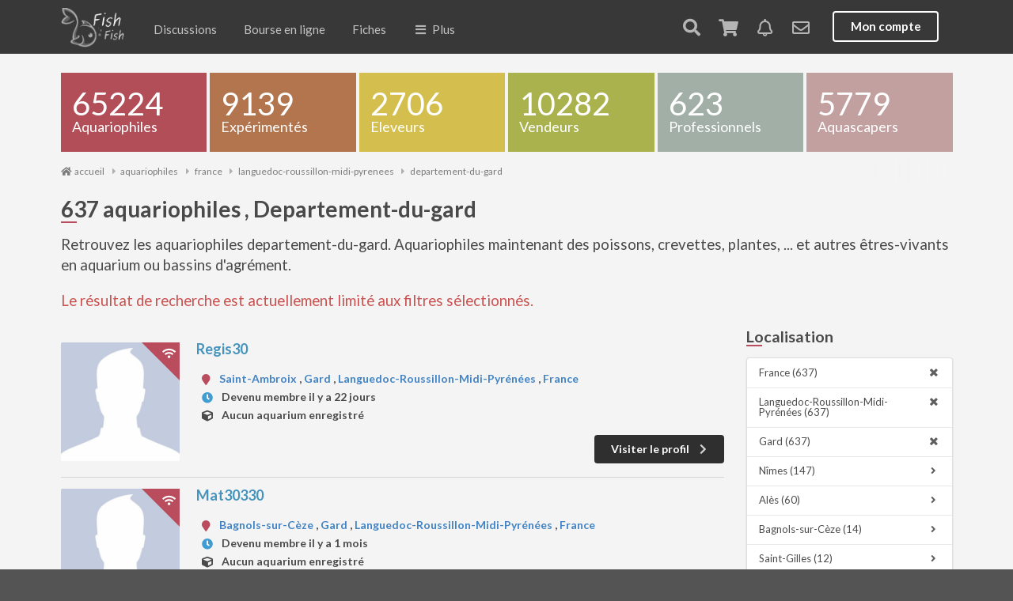

--- FILE ---
content_type: text/html; charset=UTF-8
request_url: https://www.fishfish.fr/aquariophiles-tous/france/languedoc-roussillon-midi-pyrenees/departement-du-gard
body_size: 13906
content:
<!DOCTYPE html>
<html lang="fr">
<head>
    <meta http-equiv="Content-Type" content="text/html; charset=utf-8" />
    <!--[if IE]><meta http-equiv='X-UA-Compatible' content='IE=edge,chrome=1'><![endif]-->
    <meta name="viewport" content="width=device-width, initial-scale=1, minimum-scale=1, maximum-scale=1" />
    <meta name="google-site-verification" content="YI0rKwmJQFpH9EKZCu9_zH-_gB0lDdycHbEfzfWYBZ4" />
    <meta lang="fr" name="title" content="Liste des aquariophiles, fan d'aquariophilie et d'aquariums, departement-du-gard" />
    <meta lang="fr" name="description" content="Retrouvez les aquariophiles departement-du-gard. Aquariophiles maintenant des poissons, crevettes, plantes, ... et autres êtres-vivants en aquarium ou bassins d&#039;agrément." />
    <meta lang="fr" name="keywords" content="aquariophile, aquariophiles, aquariophile departement-du-gard, aquariophilie departement-du-gard, aquariophiles" />
    <meta name="robots" content="index, follow" />
    <meta name="classification" content="boutique en ligne, marketplace, gestion aquarium, logiciel aquarium, application aquarium, aquariophilie, réseau social aquariophiles, forum aquarium, forum aquariophilie" />
        <meta property="og:type"        content="website" />
    <meta property="og:title"       content="Liste des aquariophiles, fan d'aquariophilie et d'aquariums, departement-du-gard" />
    <meta property="og:description" content="Retrouvez les aquariophiles departement-du-gard. Aquariophiles maintenant des poissons, crevettes, plantes, ... et autres êtres-vivants en aquarium ou bassins d&#039;agrément." />
    <meta property="og:image"      content="https://www.fishfish.fr/media/cache/medium_large/bundles/app/images/hide.png" />
        <meta property="og:url" content="https://www.fishfish.fr/aquariophiles-tous/france/languedoc-roussillon-midi-pyrenees/departement-du-gard" />

        <link rel="canonical" href="https://www.fishfish.fr/aquariophiles-tous/france/languedoc-roussillon-midi-pyrenees/departement-du-gard" />
    <title>Liste des aquariophiles, fan d'aquariophilie et d'aquariums, departement-du-gard</title>

    <link rel="icon" type="image/png" href="/favicon.png?version30" />
    <link rel="icon" type="image/x-icon" href="/favicon.ico?version30" />

    <link rel="stylesheet" type="text/css" href="//cdnjs.cloudflare.com/ajax/libs/slick-carousel/1.9.0/slick.min.css" />
    <link rel="stylesheet" type="text/css" href="//cdnjs.cloudflare.com/ajax/libs/slick-carousel/1.9.0/slick-theme.min.css" />

                    <link rel="stylesheet" href="/core.min.css?version30" type="text/css" />
        
                <link rel="stylesheet" href="/core.common.min.css?version30" type="text/css" />
            
    <script src="//ajax.googleapis.com/ajax/libs/jquery/1.11.2/jquery.min.js"></script>

    <script>
        $.extend( $.easing, {
            easeOutQuad: function (x, t, b, c, d) {
                return -c *(t/=d)*(t-2) + b;
            }
        });
    </script>
    <script src="https://cdnjs.cloudflare.com/ajax/libs/semantic-ui/2.3.0/components/state.min.js"></script>
    <script src="https://cdnjs.cloudflare.com/ajax/libs/jquery-serialize-object/2.5.0/jquery.serialize-object.min.js"></script>
    <script>
        var userId = 0;
        var ffurl = "https://live.fishfish.fr/live/";
    </script>

    
    <script async src="https://pagead2.googlesyndication.com/pagead/js/adsbygoogle.js?client=ca-pub-0886641695835150"
     crossorigin="anonymous"></script>

    
</head>


<body >

    <!-- Sidebar Menu -->
    <div class="ui vertical inverted left menu main sidebar">

        <a href="/" class="item   ">Accueil</a>

        <a title="forum aquariophilie" href="/publication" class="item  ">
            Discussions
            <div class="ui red horizontal label">live</div>
        </a>

        
                <a title="Ventes echanges dons aquarium aquariophilie poissons crevettes" href="/bourse-en-ligne" class="item ">
            Bourse en ligne
            <i data-sublevel="sale" class="icon plus more"></i>
        </a>


        <div class="sublevel " data-sublevel="sale">

            <a title="Vendre, échanger ou donner" href="/compte/mon-stand" class="item">
                Déposer une offre
            </a>

            <a title="Ventes, dons et échanges" href="/bourse-en-ligne/categorie?distance=50" class="item">
                Offres à proximité
            </a>
            <a title="Dons et urgences" href="/bourse-en-ligne/categorie?free=1" class="item">
                Dons &amp; offres solidaires
            </a>
            <a title="Catégories" href="/bourse-en-ligne/categorie" class="item">
                Offres
                <i data-sublevel="sale-offers" class="icon plus more"></i>
            </a>
            <div class="sublevel " data-sublevel="sale-offers">
                                    <a title="Ventes, échanges et dons de poissons" href="/bourse-en-ligne/categorie/poissons" class="item ">
                        Poissons
                    </a>
                                    <a title="Ventes, échanges et dons de invertébrés" href="/bourse-en-ligne/categorie/invertebres" class="item ">
                        Invertébrés
                    </a>
                                    <a title="Ventes, échanges et dons de nourritures" href="/bourse-en-ligne/categorie/nourritures" class="item ">
                        Nourritures
                    </a>
                                    <a title="Ventes, échanges et dons de soins et traitements" href="/bourse-en-ligne/categorie/soins-et-traitements" class="item ">
                        Soins et traitements
                    </a>
                                    <a title="Ventes, échanges et dons de aquariums" href="/bourse-en-ligne/categorie/aquariums" class="item ">
                        Aquariums
                    </a>
                                    <a title="Ventes, échanges et dons de matériels" href="/bourse-en-ligne/categorie/materiels" class="item ">
                        Matériels
                    </a>
                                    <a title="Ventes, échanges et dons de décorations" href="/bourse-en-ligne/categorie/decorations" class="item ">
                        Décorations
                    </a>
                                    <a title="Ventes, échanges et dons de plantes" href="/bourse-en-ligne/categorie/plantes" class="item ">
                        Plantes
                    </a>
                                    <a title="Ventes, échanges et dons de bassins" href="/bourse-en-ligne/categorie/bassins" class="item ">
                        Bassins
                    </a>
                                    <a title="Ventes, échanges et dons de coraux" href="/bourse-en-ligne/categorie/coraux" class="item ">
                        Coraux
                    </a>
                                    <a title="Ventes, échanges et dons de amphibiens &amp; urodeles" href="/bourse-en-ligne/categorie/amphibiens-urodeles" class="item ">
                        Amphibiens &amp; Urodeles
                    </a>
                            </div>
        </div>


                <a title="moteur de recherche, base de données et encyclopédie des poissons, crevettes et plantes d'aquarium" href="/poisson" class="item  ">
            Base de connaissances
            <i data-sublevel="menu-sheets" class="icon plus more"></i>
        </a>

        <div class="sublevel " data-sublevel="menu-sheets">

            <a title="Fiches de maintenance de la faune et flore en aquarium" href="/encyclopedie" class="bounceInLeft mobileanimated item ">
    Faune et flore
</a>
<a title="Fiches de maintenance des poissons en aquarium et bassin" href="/poisson" class="bounceInLeft mobileanimated item ">
    Poissons
</a>
<a title="Fiches de maintenance des plantes" href="/plante" class="bounceInLeft mobileanimated item ">
    Plantes
</a>
<a title="Fiches de maintenance des crustacés en aquarium" href="/crustace" class="bounceInLeft mobileanimated item ">
    Crustacés
</a>
<a title="Fiches de maintenance des escargots en aquarium et bassin" href="/escargot" class="bounceInLeft mobileanimated item ">
    Escargots
</a>
<a title="Fiches de maintenance des amphibiens en aquarium et bassin" href="/amphibien" class="bounceInLeft mobileanimated item ">
    Amphibiens
</a>
<a title="Fiches de maintenance des tortues" href="/tortue" class="item ">
    Tortues
</a>
<a title="Fiches de maintenance des coraux en aquarium" href="/corail" class="bounceInLeft mobileanimated item ">
    Coraux
</a>
<a title="Fiches techniques sur les algues" href="/algue" class="bounceInLeft mobileanimated ui item ">
    Algues
</a>
<a title="Fiches techniques sur les maladies" href="/maladie" class="bounceInLeft mobileanimated ui item ">
    Maladies
</a>
<a title="Articles aquariophilie" href="/articles" class="bounceInLeft mobileanimated ui item ">
    Articles
</a>        </div>

        <a title="aquariophiles, aquascapers, eleveurs" href="/aquariophiles" class="item   active">Membres</a>

        <a href="/aquarium" class="item   ">Aquariums</a>


        <a title="calendrier et agenda aquariophile 2026" href="/agenda" class="item   ">Agenda</a>

        <a title="clubs d'aquariophilies, aquariophilie" href="/club" class="item   ">Clubs</a>

        <a title="carte magasins et boutiques d'aquariophilie pour aquariophiles" href="/articles/liste-des-magasins-d-aquariophilie-la-carte" class="item   ">Magasins</a>

        <a href="javascript: $('.ui.left.menu.main.sidebar').sidebar('hide');$(document).scrollTop($('#footer').offset().top)" class="item " style="margin-top: 20px;">Informations</a>

                    <a href="/login" class="item  " style="margin-top: 20px;">Se connecter</a>
            <a href="/inscription/" class="item  ">S'inscrire</a>
        

    </div>

    <div class="ui vertical inverted right menu main sidebar">
                    <div class="item tablet mobile hidden">
        <a href="/login" class="item">Mon compte</a>
    </div>
    </div>

        <div class="ui right filters sidebar" style="background: white; padding: 20px;">
        <h2>Localisation</h2>
<div class="ui fluid vertical small menu filter">
    
    
    
                
                                                    
            
                                                                                        <a href="/aquariophiles" class="item">
                    <!--
                                                                                    -->
                    <i class="remove icon"></i>
                    France (637)
                </a>
                                                                                            
            
                                                                                        <a href="/aquariophiles-tous/france" class="item">
                    <!--
                                                                                                                    &nbsp;
                                                                -->
                    <i class="remove icon"></i>
                    Languedoc-Roussillon-Midi-Pyrénées (637)
                </a>
                                                                                            
            
                                                                                        <a href="/aquariophiles-tous/france/languedoc-roussillon-midi-pyrenees" class="item">
                    <!--
                                                                                                                    &nbsp;
                                                                                                &nbsp;
                                                                -->
                    <i class="remove icon"></i>
                     Gard (637)
                </a>
                                                                                            
            
                                                                    <a href="/aquariophiles-tous/france/languedoc-roussillon-midi-pyrenees/departement-du-gard/nimes" class="item">
                    <!--
                                                                                                                    &nbsp;
                                                                                                &nbsp;
                                                                                                &nbsp;
                                                                -->
                    <i class="angle right icon"></i>
                    Nîmes (147)
                </a>
            
                                                                    <a href="/aquariophiles-tous/france/languedoc-roussillon-midi-pyrenees/departement-du-gard/ales" class="item">
                    <!--
                                                                                                                    &nbsp;
                                                                                                &nbsp;
                                                                                                &nbsp;
                                                                -->
                    <i class="angle right icon"></i>
                    Alès (60)
                </a>
            
                                                                    <a href="/aquariophiles-tous/france/languedoc-roussillon-midi-pyrenees/departement-du-gard/bagnols-sur-ceze" class="item">
                    <!--
                                                                                                                    &nbsp;
                                                                                                &nbsp;
                                                                                                &nbsp;
                                                                -->
                    <i class="angle right icon"></i>
                    Bagnols-sur-Cèze (14)
                </a>
            
                                                                    <a href="/aquariophiles-tous/france/languedoc-roussillon-midi-pyrenees/departement-du-gard/saint-gilles-8" class="item">
                    <!--
                                                                                                                    &nbsp;
                                                                                                &nbsp;
                                                                                                &nbsp;
                                                                -->
                    <i class="angle right icon"></i>
                    Saint-Gilles (12)
                </a>
            
                                                                    <a href="/aquariophiles-tous/france/languedoc-roussillon-midi-pyrenees/departement-du-gard/pont-saint-esprit" class="item">
                    <!--
                                                                                                                    &nbsp;
                                                                                                &nbsp;
                                                                                                &nbsp;
                                                                -->
                    <i class="angle right icon"></i>
                    Pont-Saint-Esprit (11)
                </a>
            
                                                                    <a href="/aquariophiles-tous/france/languedoc-roussillon-midi-pyrenees/departement-du-gard/beaucaire-2" class="item">
                    <!--
                                                                                                                    &nbsp;
                                                                                                &nbsp;
                                                                                                &nbsp;
                                                                -->
                    <i class="angle right icon"></i>
                    Beaucaire (9)
                </a>
            
                                                                    <a href="/aquariophiles-tous/france/languedoc-roussillon-midi-pyrenees/departement-du-gard/marguerittes" class="item">
                    <!--
                                                                                                                    &nbsp;
                                                                                                &nbsp;
                                                                                                &nbsp;
                                                                -->
                    <i class="angle right icon"></i>
                    Marguerittes (9)
                </a>
            
                                                                    <a href="/aquariophiles-tous/france/languedoc-roussillon-midi-pyrenees/departement-du-gard/aigues-mortes" class="item">
                    <!--
                                                                                                                    &nbsp;
                                                                                                &nbsp;
                                                                                                &nbsp;
                                                                -->
                    <i class="angle right icon"></i>
                    Aigues-Mortes (8)
                </a>
            
                                                                    <a href="/aquariophiles-tous/france/languedoc-roussillon-midi-pyrenees/departement-du-gard/garons" class="item">
                    <!--
                                                                                                                    &nbsp;
                                                                                                &nbsp;
                                                                                                &nbsp;
                                                                -->
                    <i class="angle right icon"></i>
                    Garons (8)
                </a>
            
                                                                    <a href="/aquariophiles-tous/france/languedoc-roussillon-midi-pyrenees/departement-du-gard/villeneuve-les-avignon" class="item">
                    <!--
                                                                                                                    &nbsp;
                                                                                                &nbsp;
                                                                                                &nbsp;
                                                                -->
                    <i class="angle right icon"></i>
                    Villeneuve-lès-Avignon (8)
                </a>
                                            </div>


<!--
<div class="ui fluid button choose" id="aggregation-location-search" data-action="search city">
    <i class="search icon"></i>
    Chercher une ville
</div>
-->


<!--
<a href="#" class="special button" id="aggregation-location-search" data-action="search city">
    <i class="search icon"></i> Chercher une ville
</a>-->


            <h2 class="ui header">
        Expérience
            </h2>
    <div class="ui fluid vertical small menu filter" id="experience">
                                                                                                        <a href="/aquariophiles-tous/france/languedoc-roussillon-midi-pyrenees/departement-du-gard?experience=7" class="item visible" rel="nofollow">
                                            Plus de 10 ans
                                        (48)
                </a>
                                                                                                <a href="/aquariophiles-tous/france/languedoc-roussillon-midi-pyrenees/departement-du-gard?experience=3" class="item visible" rel="nofollow">
                                            1 à 2 ans
                                        (38)
                </a>
                                                                                                <a href="/aquariophiles-tous/france/languedoc-roussillon-midi-pyrenees/departement-du-gard?experience=1" class="item visible" rel="nofollow">
                                            Moins de 6 mois
                                        (35)
                </a>
                                                                                                <a href="/aquariophiles-tous/france/languedoc-roussillon-midi-pyrenees/departement-du-gard?experience=6" class="item visible" rel="nofollow">
                                            7 à 10 ans
                                        (20)
                </a>
                                                                                                <a href="/aquariophiles-tous/france/languedoc-roussillon-midi-pyrenees/departement-du-gard?experience=2" class="item visible" rel="nofollow">
                                            Moins d&#039;un an
                                        (17)
                </a>
                                                                                                <a href="/aquariophiles-tous/france/languedoc-roussillon-midi-pyrenees/departement-du-gard?experience=4" class="item visible" rel="nofollow">
                                            3 à 5 ans
                                        (15)
                </a>
                                                                                                <a href="/aquariophiles-tous/france/languedoc-roussillon-midi-pyrenees/departement-du-gard?experience=5" class="item undisplay" rel="nofollow">
                                            5 à 7 ans
                                        (10)
                </a>
                                    </div>
            <h2 class="ui header">
        Echanges
            </h2>
    <div class="ui fluid vertical small menu filter" id="openToTrade">
                                                                                                        <a href="/aquariophiles-tous/france/languedoc-roussillon-midi-pyrenees/departement-du-gard?openToTrade=F" class="item visible" rel="nofollow">
                                            Ne pratique pas
                                        (510)
                </a>
                                                                                                <a href="/aquariophiles-tous/france/languedoc-roussillon-midi-pyrenees/departement-du-gard?openToTrade=T" class="item visible" rel="nofollow">
                                            Pratique
                                        (127)
                </a>
                                    </div>
            <h2 class="ui header">
        Dons
            </h2>
    <div class="ui fluid vertical small menu filter" id="openToDonation">
                                                                                                        <a href="/aquariophiles-tous/france/languedoc-roussillon-midi-pyrenees/departement-du-gard?openToDonation=F" class="item visible" rel="nofollow">
                                            Ne pratique pas
                                        (538)
                </a>
                                                                                                <a href="/aquariophiles-tous/france/languedoc-roussillon-midi-pyrenees/departement-du-gard?openToDonation=T" class="item visible" rel="nofollow">
                                            Pratique
                                        (99)
                </a>
                                    </div>
            <h2 class="ui header">
        Ventes
            </h2>
    <div class="ui fluid vertical small menu filter" id="openForSale">
                                                                                                        <a href="/aquariophiles-tous/france/languedoc-roussillon-midi-pyrenees/departement-du-gard?openForSale=F" class="item visible" rel="nofollow">
                                            Ne pratique pas
                                        (546)
                </a>
                                                                                                <a href="/aquariophiles-tous/france/languedoc-roussillon-midi-pyrenees/departement-du-gard?openForSale=T" class="item visible" rel="nofollow">
                                            Pratique
                                        (91)
                </a>
                                    </div>
            <h2 class="ui header">
        Professionnels
            </h2>
    <div class="ui fluid vertical small menu filter" id="professional">
                                                                                                        <a href="/aquariophiles-tous/france/languedoc-roussillon-midi-pyrenees/departement-du-gard?professional=F" class="item visible" rel="nofollow">
                                            Amateurs
                                        (633)
                </a>
                                                                                                <a href="/aquariophiles-tous/france/languedoc-roussillon-midi-pyrenees/departement-du-gard?professional=T" class="item visible" rel="nofollow">
                                            Professionnels
                                        (4)
                </a>
                                    </div>
            <h2 class="ui header">
        Eleveurs
            </h2>
    <div class="ui fluid vertical small menu filter" id="farmer">
                                                                                                        <a href="/aquariophiles-tous/france/languedoc-roussillon-midi-pyrenees/departement-du-gard?farmer=F" class="item visible" rel="nofollow">
                                            Non certifiés
                                        (615)
                </a>
                                                                                                <a href="/aquariophiles-tous/france/languedoc-roussillon-midi-pyrenees/departement-du-gard?farmer=T" class="item visible" rel="nofollow">
                                            Certifiés
                                        (22)
                </a>
                                    </div>
            <h2 class="ui header">
        Aquascaping
            </h2>
    <div class="ui fluid vertical small menu filter" id="aquascaper">
                                                                                                        <a href="/aquariophiles-tous/france/languedoc-roussillon-midi-pyrenees/departement-du-gard?aquascaper=F" class="item visible" rel="nofollow">
                                            Non pratiquant
                                        (216)
                </a>
                                                                                                <a href="/aquariophiles-tous/france/languedoc-roussillon-midi-pyrenees/departement-du-gard?aquascaper=T" class="item visible" rel="nofollow">
                                            Pratiquant
                                        (71)
                </a>
                                    </div>
            <h2 class="ui header">
        Clubs
            </h2>
    <div class="ui fluid vertical small menu filter" id="clubs">
                                                                                                        <a href="/aquariophiles-tous/france/languedoc-roussillon-midi-pyrenees/departement-du-gard?clubs=Aascla30" class="item visible" rel="nofollow">
                                            Aascla30
                                        (6)
                </a>
                                                                                                <a href="/aquariophiles-tous/france/languedoc-roussillon-midi-pyrenees/departement-du-gard?clubs=Association+Aquariophile+Saint+Christol+Les+Al%C3%A9s" class="item visible" rel="nofollow">
                                            Association Aquariophile Saint Christol Les Alés
                                        (3)
                </a>
                                                                                                <a href="/aquariophiles-tous/france/languedoc-roussillon-midi-pyrenees/departement-du-gard?clubs=2APV+-+Association+Aquariophile+du+Pays+de+Vierzon" class="item visible" rel="nofollow">
                                            2APV - Association Aquariophile du Pays de Vierzon
                                        (2)
                </a>
                                                                                                <a href="/aquariophiles-tous/france/languedoc-roussillon-midi-pyrenees/departement-du-gard?clubs=AGA+-+Action+Gardoise+Aquariophile" class="item visible" rel="nofollow">
                                            AGA - Action Gardoise Aquariophile
                                        (1)
                </a>
                                                                                                <a href="/aquariophiles-tous/france/languedoc-roussillon-midi-pyrenees/departement-du-gard?clubs=KCF+-+Killi+Club+de+France" class="item visible" rel="nofollow">
                                            KCF - Killi Club de France
                                        (1)
                </a>
                                    </div>
    <div class="field-explain">Voir la <a title="liste des clubs aquariophiles" href="/club">liste des clubs</a></div>
            <h2 class="ui header">
        Groupes Facebook
            </h2>
    <div class="ui fluid vertical small menu filter" id="socialGroups">
                                                                                                        <a href="/aquariophiles-tous/france/languedoc-roussillon-midi-pyrenees/departement-du-gard?socialGroups=Vente+de+crevettes+d%27eau+douce+entre+particuliers+et+passionn%C3%A9s" class="item visible" rel="nofollow">
                                            Vente de crevettes d&#039;eau douce entre particuliers et passionnés
                                        (6)
                </a>
                                                                                                <a href="/aquariophiles-tous/france/languedoc-roussillon-midi-pyrenees/departement-du-gard?socialGroups=Aquarioph%27ile+de+France" class="item visible" rel="nofollow">
                                            Aquarioph&#039;ile de France
                                        (4)
                </a>
                                                                                                <a href="/aquariophiles-tous/france/languedoc-roussillon-midi-pyrenees/departement-du-gard?socialGroups=Guppy+passion" class="item visible" rel="nofollow">
                                            Guppy passion
                                        (4)
                </a>
                                                                                                <a href="/aquariophiles-tous/france/languedoc-roussillon-midi-pyrenees/departement-du-gard?socialGroups=Univers+de+l%27aquariophilie+d%C3%A9butant" class="item visible" rel="nofollow">
                                            Univers de l&#039;aquariophilie débutant
                                        (3)
                </a>
                                                                                                <a href="/aquariophiles-tous/france/languedoc-roussillon-midi-pyrenees/departement-du-gard?socialGroups=Aquari%27home" class="item visible" rel="nofollow">
                                            Aquari&#039;home
                                        (2)
                </a>
                                                                                                <a href="/aquariophiles-tous/france/languedoc-roussillon-midi-pyrenees/departement-du-gard?socialGroups=PascalAquariumsNaturels" class="item visible" rel="nofollow">
                                            PascalAquariumsNaturels
                                        (1)
                </a>
                                    </div>
    <div class="field-explain">Es-tu admin d'un groupe ? <a href="/contact">Demander l'ajout</a></div>
    </div>

    <!-- Following Menu -->

    <div class="ui top search sidebar">
        <div id="search-box">
            <a href="#" id="search-close"></a>
            <form action="/recherche" method="get">
                <input name="q" type="search" placeholder="Rechercher..." autocomplete="off" autocapitalize="off" spellcheck="false" />
                <a class="total" href="#">&nbsp;</a>
            </form>

        </div>

    </div>
    <div class="ui bottom search sidebar medium">
        <div id="search-box-results">
            <div class="autocomplete">&nbsp;</div>
            <div class="results big-arrows"></div>
        </div>
    </div>



    <!-- Page Contents -->
    <div class="pusher">


        <div id="main-menu" class="ui large top secondary animated pointing inverted following sticky menu">

            <div class="ui container">
                <a class="toc main item computer large monitor widescreen hidden">
                    <i class="sidebar icon"></i>
                    <span>MENU</span>
                </a>
                <a title="réseau social aquariophilie, forum aquariophilie" class="mobile tablet hidden" href="/">
                    <img style="margin-top: 6px" class="logo" alt="fishfish" src="/bundles/app/images/logo.small.png" />
                </a>

                <a title="réseau social aquariophilie, forum aquariophilie" class="toc main computer large monitor widescreen hidden">
                    <img style="margin-top: 9px" class="logo" alt="fishfish" src="/bundles/app/images/logo.small.inline.v2.png" />
                </a>


                <a title="forum aquariophilie" href="/publication" class="item tablet mobile hidden ">Discussions</a>

<a title="ventes echanges dons de particuliers aquarium poissons plantes crevettes" href="/bourse-en-ligne" class="item tablet mobile hidden ">Bourse en ligne</a>

<a title="moteur de recherche, base de données et encyclopédie des poissons, crevettes et plantes d'aquarium" href="/poisson" class="item tablet mobile hidden ">Fiches</a>

<a class="toc main item tablet mobile hidden">
    <i class="sidebar icon"></i> Plus
</a>                <div class="right menu">
                    <a href="/recherche" class="item search-open" rel="nofollow">
                        <i class="search icon"></i>
                    </a>
                                        <a id="caddy" href="/compte/panier" class="item caddy-open animated" rel="nofollow">
                        <i class="shop icon "></i>
                        <div class="ui red floating label new animated fadeIn undisplay">0</div>
                    </a>
                                            <a rel="nofollow" href="/compte/notifications" class="item notification-open" id="notifications">
                            <i class="bell outline icon"></i>
                        </a>
                    
                                            <a ref="nofollow" href="/compte/messagerie" class="item notification-messages-open" id="notifications-messages">
                            <i class="icon mail outline"></i>
                        </a>
                    
                        <div class="item tablet mobile hidden">
        <a href="/login" class="ui inverted button">Mon compte</a>
    </div>

                    <a href="/login" class="toc user item computer monitor large widescreen hidden">
                        <i class="user circle outline icon"></i>
                    </a>

                </div>
            </div>
        </div>

                

        
        <div class="animated pulse" style="position: fixed; bottom: 0px; z-index: 102; width: 100%;">
                </div>

        

<div class="ui main container">

    <div class="tiles">
        <a title="aquariophiles" href="/aquariophiles" class="tile selected"><span>65224</span> Aquariophiles</a>
        <a title="aquariophiles expérimentés" href="/aquariophiles-confirmes" class="tile "><span>9139</span> Expérimentés</a>
        <a title="éleveurs de poissons et crevettes d'aquarium" href="/aquariophiles-eleveurs" class="tile "><span>2706</span> Eleveurs</a>
        <a title="vendeurs de poissons et crevettes d'aquarium" href="/aquariophiles-vendeurs" class="tile "><span>10282</span> Vendeurs</a>
        <a title="professionnels de l'aquariophilie" href="/aquariophiles-professionnels" class="tile "><span>623</span> Professionnels</a>
        <a title="aquascapers et aquadesigners, pratiquant d'aquascaping" href="/aquariophiles-aquascapers-aquadesigners" class="tile "><span>5779</span> Aquascapers</a>
    </div>

    <div class="ui container breadcrumbs-container"><ul id="breadcrumbs" class="breadcrumb scrollable" itemscope itemtype="https://schema.org/BreadcrumbList"><li itemprop="itemListElement" itemscope itemtype="https://schema.org/ListItem"><a href="/" title="réseau social d'aquariophilie, boutique en ligne, encyclopédie, outil de gestion d'aquarium" itemprop="item"><i class="ui icon home"></i><span itemprop="name">accueil</span></a><meta itemprop="position" content="1" /><span class="separator"><i class="ui icon caret right"></i></span></li><li itemprop="itemListElement" itemscope itemtype="https://schema.org/ListItem" ><a href="/aquariophiles" itemprop="item" ><span itemprop="name">aquariophiles</span><meta itemprop="position" content="2" /></a><span class='separator'><i class="ui icon caret right"></i></span></li><li itemprop="itemListElement" itemscope itemtype="https://schema.org/ListItem"  ><a href="/aquariophiles-tous/france" itemprop="item" ><span itemprop="name">france</span><meta itemprop="position" content="3" /></a><span class='separator'><i class="ui icon caret right"></i></span></li><li itemprop="itemListElement" itemscope itemtype="https://schema.org/ListItem"  ><a href="/aquariophiles-tous/france/languedoc-roussillon-midi-pyrenees" itemprop="item" ><span itemprop="name">languedoc-roussillon-midi-pyrenees</span><meta itemprop="position" content="4" /></a><span class='separator'><i class="ui icon caret right"></i></span></li><li itemprop="itemListElement" itemscope itemtype="https://schema.org/ListItem"  ><a href="/aquariophiles-tous/france/languedoc-roussillon-midi-pyrenees/departement-du-gard" itemprop="item" ><span itemprop="name">departement-du-gard</span><meta itemprop="position" content="5" /></a></li></ul></div>

    <button style="margin-top: 25px" class="circular ui icon filters mobile only large button right floated highlight">
        <i class="icon options"></i>
    </button>

    <div class="ui vertical stripe segment" style="padding: 20px 0px;">

    <h1 class="ui header">637 aquariophiles , Departement-du-gard</h1>

        <p>
        Retrouvez les aquariophiles departement-du-gard. Aquariophiles maintenant des poissons, crevettes, plantes, ... et autres êtres-vivants en aquarium ou bassins d'agrément.
    </p>
    
            <p style="color: #ca5250">Le résultat de recherche est actuellement limité aux filtres sélectionnés.</p>
    
    </div>

    <div class="ui stackable grid" style="clear: both;">
        <div class="twelve wide column">
            <div class="ui list container">
                <div class="ui divided unstackable items" style="margin-top: 20px !important">
                                            <div class="item animated fadeInDown" >
                            <div class="ui small effect image">
                                                                                                <div class="ui red right corner label bubble" data-content="Etait en ligne il y a 6 heures">
                                    <i class="wifi icon"></i>
                                </div>
                                                                <img class="clickable gender lazyload effectable M" src="https://www.fishfish.fr/media/cache/medium/bundles/app/images/user-default.jpg" data-href="/aquariophile/regis30" data-src="https://www.fishfish.fr/media/cache/medium/bundles/app/images/profile-M.jpg" alt="aquariophile Regis30" />
                            </div>
                            <div class="content">
                                                                <a href="/aquariophile/regis30" class="header gender M">Regis30</a>
                                <div class="description">
                                    <div class="ui list">
                                                                                                                            <div class="item">
                                                <i class="marker red icon"></i>
                                                <div class="content">
                                                    <div class="header">
                                                        
<div itemprop="address" itemscope itemtype="https://schema.org/PostalAddress">
                            <a href="/aquariophiles-tous/france/languedoc-roussillon-midi-pyrenees/departement-du-gard/saint-ambroix-1"
       title="Rencontre aquariophiles saint-ambroix"
       class="city nocolor"
       itemprop="addressLocality">
        Saint-Ambroix
    </a>
    ,
                                                                    <a href="/aquariophiles-tous/france/languedoc-roussillon-midi-pyrenees/departement-du-gard"
           title="Rencontre aquariophiles département du gard"
           class="nocolor"
           itemprop="addressRegion">
             Gard
        </a>
        ,
                            <a href="/aquariophiles-tous/france/languedoc-roussillon-midi-pyrenees"
           title="Rencontre aquariophiles languedoc-roussillon-midi-pyrénées"
           class="nocolor"
           itemprop="addressRegion">
            Languedoc-Roussillon-Midi-Pyrénées
        </a>
        ,
        <a href="/aquariophiles-tous/france"
       title="Rencontre aquariophiles france"
       class="nocolor"
       itemprop="addressRegion">
        France
    </a>
</div>
                                                    </div>
                                                </div>
                                            </div>
                                                                                                                        <div class="item mobile hidden">
                                            <i class="time blue icon"></i>
                                            <div class="content">
                                                <div class="header">
                                                    Devenu membre il y a 22 jours
                                                </div>
                                            </div>
                                        </div>

                                                                                                                                                                
                                        
                                                                                <div class="item">
                                            <i class="cube icon"></i>
                                            <div class="content">
                                                <div class="header">
                                                    Aucun aquarium enregistré                                                </div>
                                            </div>
                                        </div>
                                    </div>
                                                                    </div>
                                <div class="extra mobile hidden">
                                                                                                                                                                                        <a href="/aquariophile/regis30" class="ui right floated primary button">
                                        Visiter le profil
                                        <i class="right chevron icon"></i>
                                    </a>
                                </div>
                            </div>
                        </div>
                                            <div class="item animated fadeInDown" style="animation-delay: 0.3s">
                            <div class="ui small effect image">
                                                                                                <div class="ui red right corner label bubble" data-content="Etait en ligne il y a 8 heures">
                                    <i class="wifi icon"></i>
                                </div>
                                                                <img class="clickable gender lazyload effectable M" src="https://www.fishfish.fr/media/cache/medium/bundles/app/images/user-default.jpg" data-href="/aquariophile/mat30330" data-src="https://www.fishfish.fr/media/cache/medium/bundles/app/images/profile-M.jpg" alt="aquariophile Mat30330" />
                            </div>
                            <div class="content">
                                                                <a href="/aquariophile/mat30330" class="header gender M">Mat30330</a>
                                <div class="description">
                                    <div class="ui list">
                                                                                                                            <div class="item">
                                                <i class="marker red icon"></i>
                                                <div class="content">
                                                    <div class="header">
                                                        
<div itemprop="address" itemscope itemtype="https://schema.org/PostalAddress">
                            <a href="/aquariophiles-tous/france/languedoc-roussillon-midi-pyrenees/departement-du-gard/bagnols-sur-ceze"
       title="Rencontre aquariophiles bagnols-sur-cèze"
       class="city nocolor"
       itemprop="addressLocality">
        Bagnols-sur-Cèze
    </a>
    ,
                                                                    <a href="/aquariophiles-tous/france/languedoc-roussillon-midi-pyrenees/departement-du-gard"
           title="Rencontre aquariophiles département du gard"
           class="nocolor"
           itemprop="addressRegion">
             Gard
        </a>
        ,
                            <a href="/aquariophiles-tous/france/languedoc-roussillon-midi-pyrenees"
           title="Rencontre aquariophiles languedoc-roussillon-midi-pyrénées"
           class="nocolor"
           itemprop="addressRegion">
            Languedoc-Roussillon-Midi-Pyrénées
        </a>
        ,
        <a href="/aquariophiles-tous/france"
       title="Rencontre aquariophiles france"
       class="nocolor"
       itemprop="addressRegion">
        France
    </a>
</div>
                                                    </div>
                                                </div>
                                            </div>
                                                                                                                        <div class="item mobile hidden">
                                            <i class="time blue icon"></i>
                                            <div class="content">
                                                <div class="header">
                                                    Devenu membre il y a 1 mois
                                                </div>
                                            </div>
                                        </div>

                                                                                                                                                                
                                        
                                                                                <div class="item">
                                            <i class="cube icon"></i>
                                            <div class="content">
                                                <div class="header">
                                                    Aucun aquarium enregistré                                                </div>
                                            </div>
                                        </div>
                                    </div>
                                                                    </div>
                                <div class="extra mobile hidden">
                                                                                                                                                                                        <a href="/aquariophile/mat30330" class="ui right floated primary button">
                                        Visiter le profil
                                        <i class="right chevron icon"></i>
                                    </a>
                                </div>
                            </div>
                        </div>
                                            <div class="item animated fadeInDown" style="animation-delay: 0.6s">
                            <div class="ui small effect image">
                                                                                                <div class="ui red right corner label bubble" data-content="Etait en ligne il y a 8 heures">
                                    <i class="wifi icon"></i>
                                </div>
                                                                <img class="clickable gender lazyload effectable M" src="https://www.fishfish.fr/media/cache/medium/bundles/app/images/user-default.jpg" data-href="/aquariophile/baug" data-src="https://www.fishfish.fr/media/cache/medium/bundles/app/images/profile-M.jpg" alt="aquariophile Baug" />
                            </div>
                            <div class="content">
                                                                <a href="/aquariophile/baug" class="header gender M">Baug</a>
                                <div class="description">
                                    <div class="ui list">
                                                                                                                            <div class="item">
                                                <i class="marker red icon"></i>
                                                <div class="content">
                                                    <div class="header">
                                                        
<div itemprop="address" itemscope itemtype="https://schema.org/PostalAddress">
                            <a href="/aquariophiles-tous/france/languedoc-roussillon-midi-pyrenees/departement-du-gard/saint-laurent-d-aigouze"
       title="Rencontre aquariophiles saint-laurent-d’aigouze"
       class="city nocolor"
       itemprop="addressLocality">
        Saint-Laurent-d’Aigouze
    </a>
    ,
                                                                    <a href="/aquariophiles-tous/france/languedoc-roussillon-midi-pyrenees/departement-du-gard"
           title="Rencontre aquariophiles département du gard"
           class="nocolor"
           itemprop="addressRegion">
             Gard
        </a>
        ,
                            <a href="/aquariophiles-tous/france/languedoc-roussillon-midi-pyrenees"
           title="Rencontre aquariophiles languedoc-roussillon-midi-pyrénées"
           class="nocolor"
           itemprop="addressRegion">
            Languedoc-Roussillon-Midi-Pyrénées
        </a>
        ,
        <a href="/aquariophiles-tous/france"
       title="Rencontre aquariophiles france"
       class="nocolor"
       itemprop="addressRegion">
        France
    </a>
</div>
                                                    </div>
                                                </div>
                                            </div>
                                                                                                                        <div class="item mobile hidden">
                                            <i class="time blue icon"></i>
                                            <div class="content">
                                                <div class="header">
                                                    Devenu membre il y a 3 jours
                                                </div>
                                            </div>
                                        </div>

                                                                                                                                                                
                                        
                                                                                <div class="item">
                                            <i class="cube icon"></i>
                                            <div class="content">
                                                <div class="header">
                                                    Aucun aquarium enregistré                                                </div>
                                            </div>
                                        </div>
                                    </div>
                                                                    </div>
                                <div class="extra mobile hidden">
                                                                                                                                                                                        <a href="/aquariophile/baug" class="ui right floated primary button">
                                        Visiter le profil
                                        <i class="right chevron icon"></i>
                                    </a>
                                </div>
                            </div>
                        </div>
                                            <div class="item animated fadeInDown" style="animation-delay: 0.9s">
                            <div class="ui small effect image">
                                                                                                <div class="ui red right corner label bubble" data-content="Etait en ligne il y a 16 heures">
                                    <i class="wifi icon"></i>
                                </div>
                                                                <img class="clickable gender lazyload effectable M" src="https://www.fishfish.fr/media/cache/medium/bundles/app/images/user-default.jpg" data-href="/aquariophile/noacichlides" data-src="https://www.fishfish.fr/media/cache/medium/bundles/app/images/profile-M.jpg" alt="aquariophile NoaCichlides" />
                            </div>
                            <div class="content">
                                                                <a href="/aquariophile/noacichlides" class="header gender M">NoaCichlides</a>
                                <div class="description">
                                    <div class="ui list">
                                                                                                                            <div class="item">
                                                <i class="marker red icon"></i>
                                                <div class="content">
                                                    <div class="header">
                                                        
<div itemprop="address" itemscope itemtype="https://schema.org/PostalAddress">
                            <a href="/aquariophiles-tous/france/languedoc-roussillon-midi-pyrenees/departement-du-gard/uchaud"
       title="Rencontre aquariophiles uchaud"
       class="city nocolor"
       itemprop="addressLocality">
        Uchaud
    </a>
    ,
                                                                    <a href="/aquariophiles-tous/france/languedoc-roussillon-midi-pyrenees/departement-du-gard"
           title="Rencontre aquariophiles département du gard"
           class="nocolor"
           itemprop="addressRegion">
             Gard
        </a>
        ,
                            <a href="/aquariophiles-tous/france/languedoc-roussillon-midi-pyrenees"
           title="Rencontre aquariophiles languedoc-roussillon-midi-pyrénées"
           class="nocolor"
           itemprop="addressRegion">
            Languedoc-Roussillon-Midi-Pyrénées
        </a>
        ,
        <a href="/aquariophiles-tous/france"
       title="Rencontre aquariophiles france"
       class="nocolor"
       itemprop="addressRegion">
        France
    </a>
</div>
                                                    </div>
                                                </div>
                                            </div>
                                                                                                                        <div class="item mobile hidden">
                                            <i class="time blue icon"></i>
                                            <div class="content">
                                                <div class="header">
                                                    Devenu membre il y a 11 jours
                                                </div>
                                            </div>
                                        </div>

                                                                                                                                                                
                                        
                                                                                <div class="item">
                                            <i class="cube icon"></i>
                                            <div class="content">
                                                <div class="header">
                                                    Aucun aquarium enregistré                                                </div>
                                            </div>
                                        </div>
                                    </div>
                                                                    </div>
                                <div class="extra mobile hidden">
                                                                                                                                                                                        <a href="/aquariophile/noacichlides" class="ui right floated primary button">
                                        Visiter le profil
                                        <i class="right chevron icon"></i>
                                    </a>
                                </div>
                            </div>
                        </div>
                                            <div class="item animated fadeInDown" style="animation-delay: 1.2s">
                            <div class="ui small effect image">
                                                                                                <div class="ui red right corner label bubble" data-content="Etait en ligne il y a 16 heures">
                                    <i class="wifi icon"></i>
                                </div>
                                                                <img class="clickable gender lazyload effectable M" src="https://www.fishfish.fr/media/cache/medium/bundles/app/images/user-default.jpg" data-href="/aquariophile/aqua1230" data-src="https://www.fishfish.fr/media/cache/medium/uploads/images/source/03/02/197262.jpg" alt="aquariophile aqua1230" />
                            </div>
                            <div class="content">
                                                                <a href="/aquariophile/aqua1230" class="header gender M">aqua1230</a>
                                <div class="description">
                                    <div class="ui list">
                                                                                    <div class="item">
                                                <i class="user blue icon"></i>
                                                <div class="content">
                                                    <div class="header">
                                                                                                                fabien, 39 ans
                                                    </div>
                                                </div>
                                            </div>
                                                                                                                            <div class="item">
                                                <i class="marker red icon"></i>
                                                <div class="content">
                                                    <div class="header">
                                                        
<div itemprop="address" itemscope itemtype="https://schema.org/PostalAddress">
                            <a href="/aquariophiles-tous/france/languedoc-roussillon-midi-pyrenees/departement-du-gard/lanuejols-1"
       title="Rencontre aquariophiles lanuéjols"
       class="city nocolor"
       itemprop="addressLocality">
        Lanuéjols
    </a>
    ,
                                                                    <a href="/aquariophiles-tous/france/languedoc-roussillon-midi-pyrenees/departement-du-gard"
           title="Rencontre aquariophiles département du gard"
           class="nocolor"
           itemprop="addressRegion">
             Gard
        </a>
        ,
                            <a href="/aquariophiles-tous/france/languedoc-roussillon-midi-pyrenees"
           title="Rencontre aquariophiles languedoc-roussillon-midi-pyrénées"
           class="nocolor"
           itemprop="addressRegion">
            Languedoc-Roussillon-Midi-Pyrénées
        </a>
        ,
        <a href="/aquariophiles-tous/france"
       title="Rencontre aquariophiles france"
       class="nocolor"
       itemprop="addressRegion">
        France
    </a>
</div>
                                                    </div>
                                                </div>
                                            </div>
                                                                                                                            <div class="item mobile hidden">
                                                <i class="time blue icon"></i>
                                                <div class="content">
                                                    <div class="header">
                                                        Aquariophile depuis 1 à 2 ans
                                                    </div>
                                                </div>
                                            </div>
                                                                                <div class="item mobile hidden">
                                            <i class="time blue icon"></i>
                                            <div class="content">
                                                <div class="header">
                                                    Devenu membre il y a 1 an
                                                </div>
                                            </div>
                                        </div>

                                                                                                                                                                                                                                                                                                                                                                                                                            
                                                                                    <div class="item mobile hidden">
                                                <i class="checkmark green icon"></i>
                                                <div class="content">
                                                    <div class="header">
                                                        Échanges, dons, ventes
                                                    </div>
                                                </div>
                                            </div>
                                        
                                                                                <div class="item">
                                            <i class="cube icon"></i>
                                            <div class="content">
                                                <div class="header">
                                                    <b>2</b> aquariums enregistrés                                                </div>
                                            </div>
                                        </div>
                                    </div>
                                                                            <p class="mobile hidden">
                                            Bonjour à tous, depuis longtemps je souhaite me lancer en aquariophilie.  et se sera bientôt chose faite. je viens donc sur ce site pour échanger et prendre des conseils.
                                        </p>
                                                                    </div>
                                <div class="extra mobile hidden">
                                                                                                                                                                                        <a href="/aquariophile/aqua1230" class="ui right floated primary button">
                                        Visiter le profil
                                        <i class="right chevron icon"></i>
                                    </a>
                                </div>
                            </div>
                        </div>
                                            <div class="item animated fadeInDown" style="animation-delay: 1.5s">
                            <div class="ui small effect image">
                                                                                                <div class="ui red right corner label bubble" data-content="Etait en ligne il y a 19 heures">
                                    <i class="wifi icon"></i>
                                </div>
                                                                <img class="clickable gender lazyload effectable F" src="https://www.fishfish.fr/media/cache/medium/bundles/app/images/user-default.jpg" data-href="/aquariophile/doumel" data-src="https://www.fishfish.fr/media/cache/medium/bundles/app/images/profile-F.jpg" alt="aquariophile DouMel" />
                            </div>
                            <div class="content">
                                                                <a href="/aquariophile/doumel" class="header gender F">DouMel</a>
                                <div class="description">
                                    <div class="ui list">
                                                                                                                            <div class="item">
                                                <i class="marker red icon"></i>
                                                <div class="content">
                                                    <div class="header">
                                                        
<div itemprop="address" itemscope itemtype="https://schema.org/PostalAddress">
                            <a href="/aquariophiles-tous/france/languedoc-roussillon-midi-pyrenees/departement-du-gard/bagnols-sur-ceze"
       title="Rencontre aquariophiles bagnols-sur-cèze"
       class="city nocolor"
       itemprop="addressLocality">
        Bagnols-sur-Cèze
    </a>
    ,
                                                                    <a href="/aquariophiles-tous/france/languedoc-roussillon-midi-pyrenees/departement-du-gard"
           title="Rencontre aquariophiles département du gard"
           class="nocolor"
           itemprop="addressRegion">
             Gard
        </a>
        ,
                            <a href="/aquariophiles-tous/france/languedoc-roussillon-midi-pyrenees"
           title="Rencontre aquariophiles languedoc-roussillon-midi-pyrénées"
           class="nocolor"
           itemprop="addressRegion">
            Languedoc-Roussillon-Midi-Pyrénées
        </a>
        ,
        <a href="/aquariophiles-tous/france"
       title="Rencontre aquariophiles france"
       class="nocolor"
       itemprop="addressRegion">
        France
    </a>
</div>
                                                    </div>
                                                </div>
                                            </div>
                                                                                                                        <div class="item mobile hidden">
                                            <i class="time blue icon"></i>
                                            <div class="content">
                                                <div class="header">
                                                    Devenu membre il y a 13 jours
                                                </div>
                                            </div>
                                        </div>

                                                                                                                                                                
                                        
                                                                                <div class="item">
                                            <i class="cube icon"></i>
                                            <div class="content">
                                                <div class="header">
                                                    Aucun aquarium enregistré                                                </div>
                                            </div>
                                        </div>
                                    </div>
                                                                    </div>
                                <div class="extra mobile hidden">
                                                                                                                                                                                        <a href="/aquariophile/doumel" class="ui right floated primary button">
                                        Visiter le profil
                                        <i class="right chevron icon"></i>
                                    </a>
                                </div>
                            </div>
                        </div>
                                            <div class="item animated fadeInDown" style="animation-delay: 1.8s">
                            <div class="ui small effect image">
                                                                                                <div class="ui red right corner label bubble" data-content="Etait en ligne il y a 1 jour">
                                    <i class="wifi icon"></i>
                                </div>
                                                                <img class="clickable gender lazyload effectable M" src="https://www.fishfish.fr/media/cache/medium/bundles/app/images/user-default.jpg" data-href="/aquariophile/lulu302" data-src="https://www.fishfish.fr/media/cache/medium/bundles/app/images/profile-M.jpg" alt="aquariophile Lulu302" />
                            </div>
                            <div class="content">
                                                                <a href="/aquariophile/lulu302" class="header gender M">Lulu302</a>
                                <div class="description">
                                    <div class="ui list">
                                                                                    <div class="item">
                                                <i class="user blue icon"></i>
                                                <div class="content">
                                                    <div class="header">
                                                                                                                Lucas, 21 ans
                                                    </div>
                                                </div>
                                            </div>
                                                                                                                            <div class="item">
                                                <i class="marker red icon"></i>
                                                <div class="content">
                                                    <div class="header">
                                                        
<div itemprop="address" itemscope itemtype="https://schema.org/PostalAddress">
                            <a href="/aquariophiles-tous/france/languedoc-roussillon-midi-pyrenees/departement-du-gard/aimargues"
       title="Rencontre aquariophiles aimargues"
       class="city nocolor"
       itemprop="addressLocality">
        Aimargues
    </a>
    ,
                                                                    <a href="/aquariophiles-tous/france/languedoc-roussillon-midi-pyrenees/departement-du-gard"
           title="Rencontre aquariophiles département du gard"
           class="nocolor"
           itemprop="addressRegion">
             Gard
        </a>
        ,
                            <a href="/aquariophiles-tous/france/languedoc-roussillon-midi-pyrenees"
           title="Rencontre aquariophiles languedoc-roussillon-midi-pyrénées"
           class="nocolor"
           itemprop="addressRegion">
            Languedoc-Roussillon-Midi-Pyrénées
        </a>
        ,
        <a href="/aquariophiles-tous/france"
       title="Rencontre aquariophiles france"
       class="nocolor"
       itemprop="addressRegion">
        France
    </a>
</div>
                                                    </div>
                                                </div>
                                            </div>
                                                                                                                            <div class="item mobile hidden">
                                                <i class="time blue icon"></i>
                                                <div class="content">
                                                    <div class="header">
                                                        Aquariophile depuis 3 à 5 ans
                                                    </div>
                                                </div>
                                            </div>
                                                                                <div class="item mobile hidden">
                                            <i class="time blue icon"></i>
                                            <div class="content">
                                                <div class="header">
                                                    Devenu membre il y a 1 jour
                                                </div>
                                            </div>
                                        </div>

                                                                                                                                                                
                                        
                                                                                <div class="item">
                                            <i class="cube icon"></i>
                                            <div class="content">
                                                <div class="header">
                                                    Aucun aquarium enregistré                                                </div>
                                            </div>
                                        </div>
                                    </div>
                                                                    </div>
                                <div class="extra mobile hidden">
                                                                                                                                                                                        <a href="/aquariophile/lulu302" class="ui right floated primary button">
                                        Visiter le profil
                                        <i class="right chevron icon"></i>
                                    </a>
                                </div>
                            </div>
                        </div>
                                            <div class="item animated fadeInDown" style="animation-delay: 2.1s">
                            <div class="ui small effect image">
                                                                                                <div class="ui red right corner label bubble" data-content="Etait en ligne il y a 2 jours">
                                    <i class="wifi icon"></i>
                                </div>
                                                                <img class="clickable gender lazyload effectable M" src="https://www.fishfish.fr/media/cache/medium/bundles/app/images/user-default.jpg" data-href="/aquariophile/sylvain30340" data-src="https://www.fishfish.fr/media/cache/medium/bundles/app/images/profile-M.jpg" alt="aquariophile sylvain30340" />
                            </div>
                            <div class="content">
                                                                <a href="/aquariophile/sylvain30340" class="header gender M">sylvain30340</a>
                                <div class="description">
                                    <div class="ui list">
                                                                                    <div class="item">
                                                <i class="user blue icon"></i>
                                                <div class="content">
                                                    <div class="header">
                                                                                                                sylvain, 44 ans
                                                    </div>
                                                </div>
                                            </div>
                                                                                                                            <div class="item">
                                                <i class="marker red icon"></i>
                                                <div class="content">
                                                    <div class="header">
                                                        
<div itemprop="address" itemscope itemtype="https://schema.org/PostalAddress">
                            <a href="/aquariophiles-tous/france/languedoc-roussillon-midi-pyrenees/departement-du-gard/ales"
       title="Rencontre aquariophiles alès"
       class="city nocolor"
       itemprop="addressLocality">
        Alès
    </a>
    ,
                                                                    <a href="/aquariophiles-tous/france/languedoc-roussillon-midi-pyrenees/departement-du-gard"
           title="Rencontre aquariophiles département du gard"
           class="nocolor"
           itemprop="addressRegion">
             Gard
        </a>
        ,
                            <a href="/aquariophiles-tous/france/languedoc-roussillon-midi-pyrenees"
           title="Rencontre aquariophiles languedoc-roussillon-midi-pyrénées"
           class="nocolor"
           itemprop="addressRegion">
            Languedoc-Roussillon-Midi-Pyrénées
        </a>
        ,
        <a href="/aquariophiles-tous/france"
       title="Rencontre aquariophiles france"
       class="nocolor"
       itemprop="addressRegion">
        France
    </a>
</div>
                                                    </div>
                                                </div>
                                            </div>
                                                                                                                            <div class="item mobile hidden">
                                                <i class="time blue icon"></i>
                                                <div class="content">
                                                    <div class="header">
                                                        Aquariophile depuis plus de 10 ans
                                                    </div>
                                                </div>
                                            </div>
                                                                                <div class="item mobile hidden">
                                            <i class="time blue icon"></i>
                                            <div class="content">
                                                <div class="header">
                                                    Devenu membre il y a 1 an
                                                </div>
                                            </div>
                                        </div>

                                                                                                                                                                
                                        
                                                                                <div class="item">
                                            <i class="cube icon"></i>
                                            <div class="content">
                                                <div class="header">
                                                    <b>1</b> aquarium enregistré                                                </div>
                                            </div>
                                        </div>
                                    </div>
                                                                    </div>
                                <div class="extra mobile hidden">
                                                                                                                        <a title="club aquariophile Association Aquariophile Saint Christol Les Alés" href="/club/association-aquariophile-saint-christol-les-ales" class="ui primary button users label">
                                                <i class="users icon"></i>
                                                Association Aquariophile Saint Christol Les Alés
                                            </a>
                                                                                                                                                    <a href="/aquariophile/sylvain30340" class="ui right floated primary button">
                                        Visiter le profil
                                        <i class="right chevron icon"></i>
                                    </a>
                                </div>
                            </div>
                        </div>
                                            <div class="item animated fadeInDown" style="animation-delay: 2.4s">
                            <div class="ui small effect image">
                                                                                                <div class="ui red right corner label bubble" data-content="Etait en ligne il y a 2 jours">
                                    <i class="wifi icon"></i>
                                </div>
                                                                <img class="clickable gender lazyload effectable M" src="https://www.fishfish.fr/media/cache/medium/bundles/app/images/user-default.jpg" data-href="/aquariophile/yann-guillo" data-src="https://www.fishfish.fr/media/cache/medium/uploads/images/source/01/bb/113423.jpg" alt="aquariophile yann-guillo" />
                            </div>
                            <div class="content">
                                                                <a href="/aquariophile/yann-guillo" class="header gender M">yann-guillo</a>
                                <div class="description">
                                    <div class="ui list">
                                                                                    <div class="item">
                                                <i class="user blue icon"></i>
                                                <div class="content">
                                                    <div class="header">
                                                                                                                Yann, 47 ans
                                                    </div>
                                                </div>
                                            </div>
                                                                                                                            <div class="item">
                                                <i class="marker red icon"></i>
                                                <div class="content">
                                                    <div class="header">
                                                        
<div itemprop="address" itemscope itemtype="https://schema.org/PostalAddress">
                            <a href="/aquariophiles-tous/france/languedoc-roussillon-midi-pyrenees/departement-du-gard/genolhac"
       title="Rencontre aquariophiles génolhac"
       class="city nocolor"
       itemprop="addressLocality">
        Génolhac
    </a>
    ,
                                                                    <a href="/aquariophiles-tous/france/languedoc-roussillon-midi-pyrenees/departement-du-gard"
           title="Rencontre aquariophiles département du gard"
           class="nocolor"
           itemprop="addressRegion">
             Gard
        </a>
        ,
                            <a href="/aquariophiles-tous/france/languedoc-roussillon-midi-pyrenees"
           title="Rencontre aquariophiles languedoc-roussillon-midi-pyrénées"
           class="nocolor"
           itemprop="addressRegion">
            Languedoc-Roussillon-Midi-Pyrénées
        </a>
        ,
        <a href="/aquariophiles-tous/france"
       title="Rencontre aquariophiles france"
       class="nocolor"
       itemprop="addressRegion">
        France
    </a>
</div>
                                                    </div>
                                                </div>
                                            </div>
                                                                                                                            <div class="item mobile hidden">
                                                <i class="time blue icon"></i>
                                                <div class="content">
                                                    <div class="header">
                                                        Aquariophile depuis 5 à 7 ans
                                                    </div>
                                                </div>
                                            </div>
                                                                                <div class="item mobile hidden">
                                            <i class="time blue icon"></i>
                                            <div class="content">
                                                <div class="header">
                                                    Devenu membre il y a 4 ans
                                                </div>
                                            </div>
                                        </div>

                                                                                                                                                                
                                        
                                                                                <div class="item">
                                            <i class="cube icon"></i>
                                            <div class="content">
                                                <div class="header">
                                                    <b>1</b> aquarium enregistré                                                </div>
                                            </div>
                                        </div>
                                    </div>
                                                                    </div>
                                <div class="extra mobile hidden">
                                                                                                                                                                                        <a href="/aquariophile/yann-guillo" class="ui right floated primary button">
                                        Visiter le profil
                                        <i class="right chevron icon"></i>
                                    </a>
                                </div>
                            </div>
                        </div>
                                            <div class="item animated fadeInDown" style="animation-delay: 2.7s">
                            <div class="ui small effect image">
                                                                                                <div class="ui red right corner label bubble" data-content="Etait en ligne il y a 3 jours">
                                    <i class="wifi icon"></i>
                                </div>
                                                                <img class="clickable gender lazyload effectable F" src="https://www.fishfish.fr/media/cache/medium/bundles/app/images/user-default.jpg" data-href="/aquariophile/pardon" data-src="https://www.fishfish.fr/media/cache/medium/bundles/app/images/profile-F.jpg" alt="aquariophile Pardon" />
                            </div>
                            <div class="content">
                                                                <a href="/aquariophile/pardon" class="header gender F">Pardon</a>
                                <div class="description">
                                    <div class="ui list">
                                                                                                                            <div class="item">
                                                <i class="marker red icon"></i>
                                                <div class="content">
                                                    <div class="header">
                                                        
<div itemprop="address" itemscope itemtype="https://schema.org/PostalAddress">
                            <a href="/aquariophiles-tous/france/languedoc-roussillon-midi-pyrenees/departement-du-gard/la-grand-combe"
       title="Rencontre aquariophiles la grand-combe"
       class="city nocolor"
       itemprop="addressLocality">
        La Grand-Combe
    </a>
    ,
                                                                    <a href="/aquariophiles-tous/france/languedoc-roussillon-midi-pyrenees/departement-du-gard"
           title="Rencontre aquariophiles département du gard"
           class="nocolor"
           itemprop="addressRegion">
             Gard
        </a>
        ,
                            <a href="/aquariophiles-tous/france/languedoc-roussillon-midi-pyrenees"
           title="Rencontre aquariophiles languedoc-roussillon-midi-pyrénées"
           class="nocolor"
           itemprop="addressRegion">
            Languedoc-Roussillon-Midi-Pyrénées
        </a>
        ,
        <a href="/aquariophiles-tous/france"
       title="Rencontre aquariophiles france"
       class="nocolor"
       itemprop="addressRegion">
        France
    </a>
</div>
                                                    </div>
                                                </div>
                                            </div>
                                                                                                                        <div class="item mobile hidden">
                                            <i class="time blue icon"></i>
                                            <div class="content">
                                                <div class="header">
                                                    Devenu membre il y a 3 jours
                                                </div>
                                            </div>
                                        </div>

                                                                                                                                                                
                                        
                                                                                <div class="item">
                                            <i class="cube icon"></i>
                                            <div class="content">
                                                <div class="header">
                                                    Aucun aquarium enregistré                                                </div>
                                            </div>
                                        </div>
                                    </div>
                                                                    </div>
                                <div class="extra mobile hidden">
                                                                                                                                                                                        <a href="/aquariophile/pardon" class="ui right floated primary button">
                                        Visiter le profil
                                        <i class="right chevron icon"></i>
                                    </a>
                                </div>
                            </div>
                        </div>
                                            <div class="item animated fadeInDown" style="animation-delay: 3s">
                            <div class="ui small effect image">
                                                                                                <div class="ui red right corner label bubble" data-content="Etait en ligne il y a 3 jours">
                                    <i class="wifi icon"></i>
                                </div>
                                                                <img class="clickable gender lazyload effectable M" src="https://www.fishfish.fr/media/cache/medium/bundles/app/images/user-default.jpg" data-href="/aquariophile/yack" data-src="https://www.fishfish.fr/media/cache/medium/bundles/app/images/profile-M.jpg" alt="aquariophile Yack" />
                            </div>
                            <div class="content">
                                                                <a href="/aquariophile/yack" class="header gender M">Yack</a>
                                <div class="description">
                                    <div class="ui list">
                                                                                                                            <div class="item">
                                                <i class="marker red icon"></i>
                                                <div class="content">
                                                    <div class="header">
                                                        
<div itemprop="address" itemscope itemtype="https://schema.org/PostalAddress">
                            <a href="/aquariophiles-tous/france/languedoc-roussillon-midi-pyrenees/departement-du-gard/poulx"
       title="Rencontre aquariophiles poulx"
       class="city nocolor"
       itemprop="addressLocality">
        Poulx
    </a>
    ,
                                                                    <a href="/aquariophiles-tous/france/languedoc-roussillon-midi-pyrenees/departement-du-gard"
           title="Rencontre aquariophiles département du gard"
           class="nocolor"
           itemprop="addressRegion">
             Gard
        </a>
        ,
                            <a href="/aquariophiles-tous/france/languedoc-roussillon-midi-pyrenees"
           title="Rencontre aquariophiles languedoc-roussillon-midi-pyrénées"
           class="nocolor"
           itemprop="addressRegion">
            Languedoc-Roussillon-Midi-Pyrénées
        </a>
        ,
        <a href="/aquariophiles-tous/france"
       title="Rencontre aquariophiles france"
       class="nocolor"
       itemprop="addressRegion">
        France
    </a>
</div>
                                                    </div>
                                                </div>
                                            </div>
                                                                                                                        <div class="item mobile hidden">
                                            <i class="time blue icon"></i>
                                            <div class="content">
                                                <div class="header">
                                                    Devenu membre il y a 3 ans
                                                </div>
                                            </div>
                                        </div>

                                                                                                                                                                
                                        
                                                                                <div class="item">
                                            <i class="cube icon"></i>
                                            <div class="content">
                                                <div class="header">
                                                    Aucun aquarium enregistré                                                </div>
                                            </div>
                                        </div>
                                    </div>
                                                                    </div>
                                <div class="extra mobile hidden">
                                                                                                                                                                                        <a href="/aquariophile/yack" class="ui right floated primary button">
                                        Visiter le profil
                                        <i class="right chevron icon"></i>
                                    </a>
                                </div>
                            </div>
                        </div>
                                            <div class="item animated fadeInDown" style="animation-delay: 3.3s">
                            <div class="ui small effect image">
                                                                                                <div class="ui red right corner label bubble" data-content="Etait en ligne il y a 3 jours">
                                    <i class="wifi icon"></i>
                                </div>
                                                                <img class="clickable gender lazyload effectable M" src="https://www.fishfish.fr/media/cache/medium/bundles/app/images/user-default.jpg" data-href="/aquariophile/calou30" data-src="https://www.fishfish.fr/media/cache/medium/bundles/app/images/profile-M.jpg" alt="aquariophile Calou30" />
                            </div>
                            <div class="content">
                                                                <a href="/aquariophile/calou30" class="header gender M">Calou30</a>
                                <div class="description">
                                    <div class="ui list">
                                                                                                                            <div class="item">
                                                <i class="marker red icon"></i>
                                                <div class="content">
                                                    <div class="header">
                                                        
<div itemprop="address" itemscope itemtype="https://schema.org/PostalAddress">
                            <a href="/aquariophiles-tous/france/languedoc-roussillon-midi-pyrenees/departement-du-gard/vauvert-1"
       title="Rencontre aquariophiles vauvert"
       class="city nocolor"
       itemprop="addressLocality">
        Vauvert
    </a>
    ,
                                                                    <a href="/aquariophiles-tous/france/languedoc-roussillon-midi-pyrenees/departement-du-gard"
           title="Rencontre aquariophiles département du gard"
           class="nocolor"
           itemprop="addressRegion">
             Gard
        </a>
        ,
                            <a href="/aquariophiles-tous/france/languedoc-roussillon-midi-pyrenees"
           title="Rencontre aquariophiles languedoc-roussillon-midi-pyrénées"
           class="nocolor"
           itemprop="addressRegion">
            Languedoc-Roussillon-Midi-Pyrénées
        </a>
        ,
        <a href="/aquariophiles-tous/france"
       title="Rencontre aquariophiles france"
       class="nocolor"
       itemprop="addressRegion">
        France
    </a>
</div>
                                                    </div>
                                                </div>
                                            </div>
                                                                                                                        <div class="item mobile hidden">
                                            <i class="time blue icon"></i>
                                            <div class="content">
                                                <div class="header">
                                                    Devenu membre il y a 1 an
                                                </div>
                                            </div>
                                        </div>

                                                                                                                                                                
                                        
                                                                                <div class="item">
                                            <i class="cube icon"></i>
                                            <div class="content">
                                                <div class="header">
                                                    Aucun aquarium enregistré                                                </div>
                                            </div>
                                        </div>
                                    </div>
                                                                    </div>
                                <div class="extra mobile hidden">
                                                                                                                                                                                        <a href="/aquariophile/calou30" class="ui right floated primary button">
                                        Visiter le profil
                                        <i class="right chevron icon"></i>
                                    </a>
                                </div>
                            </div>
                        </div>
                                            <div class="item animated fadeInDown" style="animation-delay: 3.6s">
                            <div class="ui small effect image">
                                                                                                <div class="ui red right corner label bubble" data-content="Etait en ligne il y a 5 jours">
                                    <i class="wifi icon"></i>
                                </div>
                                                                <img class="clickable gender lazyload effectable F" src="https://www.fishfish.fr/media/cache/medium/bundles/app/images/user-default.jpg" data-href="/aquariophile/moniquedugard" data-src="https://www.fishfish.fr/media/cache/medium/bundles/app/images/profile-F.jpg" alt="aquariophile MoniqueduGard" />
                            </div>
                            <div class="content">
                                                                <a href="/aquariophile/moniquedugard" class="header gender F">MoniqueduGard</a>
                                <div class="description">
                                    <div class="ui list">
                                                                                                                            <div class="item">
                                                <i class="marker red icon"></i>
                                                <div class="content">
                                                    <div class="header">
                                                        
<div itemprop="address" itemscope itemtype="https://schema.org/PostalAddress">
                            <a href="/aquariophiles-tous/france/languedoc-roussillon-midi-pyrenees/departement-du-gard/remoulins"
       title="Rencontre aquariophiles remoulins"
       class="city nocolor"
       itemprop="addressLocality">
        Remoulins
    </a>
    ,
                                                                    <a href="/aquariophiles-tous/france/languedoc-roussillon-midi-pyrenees/departement-du-gard"
           title="Rencontre aquariophiles département du gard"
           class="nocolor"
           itemprop="addressRegion">
             Gard
        </a>
        ,
                            <a href="/aquariophiles-tous/france/languedoc-roussillon-midi-pyrenees"
           title="Rencontre aquariophiles languedoc-roussillon-midi-pyrénées"
           class="nocolor"
           itemprop="addressRegion">
            Languedoc-Roussillon-Midi-Pyrénées
        </a>
        ,
        <a href="/aquariophiles-tous/france"
       title="Rencontre aquariophiles france"
       class="nocolor"
       itemprop="addressRegion">
        France
    </a>
</div>
                                                    </div>
                                                </div>
                                            </div>
                                                                                                                        <div class="item mobile hidden">
                                            <i class="time blue icon"></i>
                                            <div class="content">
                                                <div class="header">
                                                    Devenu membre il y a 5 jours
                                                </div>
                                            </div>
                                        </div>

                                                                                                                                                                
                                        
                                                                                <div class="item">
                                            <i class="cube icon"></i>
                                            <div class="content">
                                                <div class="header">
                                                    Aucun aquarium enregistré                                                </div>
                                            </div>
                                        </div>
                                    </div>
                                                                    </div>
                                <div class="extra mobile hidden">
                                                                                                                                                                                        <a href="/aquariophile/moniquedugard" class="ui right floated primary button">
                                        Visiter le profil
                                        <i class="right chevron icon"></i>
                                    </a>
                                </div>
                            </div>
                        </div>
                                            <div class="item animated fadeInDown" style="animation-delay: 3.9s">
                            <div class="ui small effect image">
                                                                                                <div class="ui red right corner label bubble" data-content="Etait en ligne il y a 6 jours">
                                    <i class="wifi icon"></i>
                                </div>
                                                                <img class="clickable gender lazyload effectable M" src="https://www.fishfish.fr/media/cache/medium/bundles/app/images/user-default.jpg" data-href="/aquariophile/nemo30110" data-src="https://www.fishfish.fr/media/cache/medium/bundles/app/images/profile-M.jpg" alt="aquariophile nemo30110" />
                            </div>
                            <div class="content">
                                                                <a href="/aquariophile/nemo30110" class="header gender M">nemo30110</a>
                                <div class="description">
                                    <div class="ui list">
                                                                                                                            <div class="item">
                                                <i class="marker red icon"></i>
                                                <div class="content">
                                                    <div class="header">
                                                        
<div itemprop="address" itemscope itemtype="https://schema.org/PostalAddress">
                            <a href="/aquariophiles-tous/france/languedoc-roussillon-midi-pyrenees/departement-du-gard/les-salles-du-gardon"
       title="Rencontre aquariophiles les salles-du-gardon"
       class="city nocolor"
       itemprop="addressLocality">
        Les Salles-du-Gardon
    </a>
    ,
                                                                    <a href="/aquariophiles-tous/france/languedoc-roussillon-midi-pyrenees/departement-du-gard"
           title="Rencontre aquariophiles département du gard"
           class="nocolor"
           itemprop="addressRegion">
             Gard
        </a>
        ,
                            <a href="/aquariophiles-tous/france/languedoc-roussillon-midi-pyrenees"
           title="Rencontre aquariophiles languedoc-roussillon-midi-pyrénées"
           class="nocolor"
           itemprop="addressRegion">
            Languedoc-Roussillon-Midi-Pyrénées
        </a>
        ,
        <a href="/aquariophiles-tous/france"
       title="Rencontre aquariophiles france"
       class="nocolor"
       itemprop="addressRegion">
        France
    </a>
</div>
                                                    </div>
                                                </div>
                                            </div>
                                                                                                                        <div class="item mobile hidden">
                                            <i class="time blue icon"></i>
                                            <div class="content">
                                                <div class="header">
                                                    Devenu membre il y a 2 mois
                                                </div>
                                            </div>
                                        </div>

                                                                                                                                                                                                                                                    
                                                                                    <div class="item mobile hidden">
                                                <i class="checkmark green icon"></i>
                                                <div class="content">
                                                    <div class="header">
                                                        Échanges
                                                    </div>
                                                </div>
                                            </div>
                                        
                                                                                <div class="item">
                                            <i class="cube icon"></i>
                                            <div class="content">
                                                <div class="header">
                                                    Aucun aquarium enregistré                                                </div>
                                            </div>
                                        </div>
                                    </div>
                                                                            <p class="mobile hidden">
                                            Bonjour je possède  un bac de cichlidés malawi,  mais je n&#039;ai que ( poissons pour l&#039;instant.  don 2 labidos jaunes, deux pseudotrophéus élongatus, mais 2 mâles. le cinquième est un américain nain qui...
                                        </p>
                                                                    </div>
                                <div class="extra mobile hidden">
                                                                                                                                                                                        <a href="/aquariophile/nemo30110" class="ui right floated primary button">
                                        Visiter le profil
                                        <i class="right chevron icon"></i>
                                    </a>
                                </div>
                            </div>
                        </div>
                                            <div class="item animated fadeInDown" style="animation-delay: 4.2s">
                            <div class="ui small effect image">
                                                                    <div class="ui black left corner label bubble" data-content="   Aquascaper">
                                        <i class="empty star icon"></i>
                                    </div>
                                                                                                <div class="ui red right corner label bubble" data-content="Etait en ligne il y a 6 jours">
                                    <i class="wifi icon"></i>
                                </div>
                                                                <img class="clickable gender lazyload effectable F" src="https://www.fishfish.fr/media/cache/medium/bundles/app/images/user-default.jpg" data-href="/aquariophile/audess" data-src="https://www.fishfish.fr/media/cache/medium/bundles/app/images/profile-F.jpg" alt="aquariophile AUDESS" />
                            </div>
                            <div class="content">
                                                                <a href="/aquariophile/audess" class="header gender F">AUDESS</a>
                                <div class="description">
                                    <div class="ui list">
                                                                                                                            <div class="item">
                                                <i class="marker red icon"></i>
                                                <div class="content">
                                                    <div class="header">
                                                        
<div itemprop="address" itemscope itemtype="https://schema.org/PostalAddress">
                            <a href="/aquariophiles-tous/france/languedoc-roussillon-midi-pyrenees/departement-du-gard/bouillargues"
       title="Rencontre aquariophiles bouillargues"
       class="city nocolor"
       itemprop="addressLocality">
        Bouillargues
    </a>
    ,
                                                                    <a href="/aquariophiles-tous/france/languedoc-roussillon-midi-pyrenees/departement-du-gard"
           title="Rencontre aquariophiles département du gard"
           class="nocolor"
           itemprop="addressRegion">
             Gard
        </a>
        ,
                            <a href="/aquariophiles-tous/france/languedoc-roussillon-midi-pyrenees"
           title="Rencontre aquariophiles languedoc-roussillon-midi-pyrénées"
           class="nocolor"
           itemprop="addressRegion">
            Languedoc-Roussillon-Midi-Pyrénées
        </a>
        ,
        <a href="/aquariophiles-tous/france"
       title="Rencontre aquariophiles france"
       class="nocolor"
       itemprop="addressRegion">
        France
    </a>
</div>
                                                    </div>
                                                </div>
                                            </div>
                                                                                                                        <div class="item mobile hidden">
                                            <i class="time blue icon"></i>
                                            <div class="content">
                                                <div class="header">
                                                    Devenu membre il y a 2 mois
                                                </div>
                                            </div>
                                        </div>

                                                                                                                                                                                                                                                                                                                                        
                                                                                    <div class="item mobile hidden">
                                                <i class="checkmark green icon"></i>
                                                <div class="content">
                                                    <div class="header">
                                                        Échanges, dons
                                                    </div>
                                                </div>
                                            </div>
                                        
                                                                                <div class="item">
                                            <i class="cube icon"></i>
                                            <div class="content">
                                                <div class="header">
                                                    Aucun aquarium enregistré                                                </div>
                                            </div>
                                        </div>
                                    </div>
                                                                    </div>
                                <div class="extra mobile hidden">
                                                                                                                                                                                        <a href="/aquariophile/audess" class="ui right floated primary button">
                                        Visiter le profil
                                        <i class="right chevron icon"></i>
                                    </a>
                                </div>
                            </div>
                        </div>
                                            <div class="item animated fadeInDown" style="animation-delay: 4.5s">
                            <div class="ui small effect image">
                                                                                                <div class="ui red right corner label bubble" data-content="Etait en ligne il y a 6 jours">
                                    <i class="wifi icon"></i>
                                </div>
                                                                <img class="clickable gender lazyload effectable M" src="https://www.fishfish.fr/media/cache/medium/bundles/app/images/user-default.jpg" data-href="/aquariophile/patfly30" data-src="https://www.fishfish.fr/media/cache/medium/bundles/app/images/profile-M.jpg" alt="aquariophile Patfly30" />
                            </div>
                            <div class="content">
                                                                <a href="/aquariophile/patfly30" class="header gender M">Patfly30</a>
                                <div class="description">
                                    <div class="ui list">
                                                                                    <div class="item">
                                                <i class="user blue icon"></i>
                                                <div class="content">
                                                    <div class="header">
                                                                                                                Patrick, 65 ans
                                                    </div>
                                                </div>
                                            </div>
                                                                                                                            <div class="item">
                                                <i class="marker red icon"></i>
                                                <div class="content">
                                                    <div class="header">
                                                        
<div itemprop="address" itemscope itemtype="https://schema.org/PostalAddress">
                            <a href="/aquariophiles-tous/france/languedoc-roussillon-midi-pyrenees/departement-du-gard/sommieres"
       title="Rencontre aquariophiles sommières"
       class="city nocolor"
       itemprop="addressLocality">
        Sommières
    </a>
    ,
                                                                    <a href="/aquariophiles-tous/france/languedoc-roussillon-midi-pyrenees/departement-du-gard"
           title="Rencontre aquariophiles département du gard"
           class="nocolor"
           itemprop="addressRegion">
             Gard
        </a>
        ,
                            <a href="/aquariophiles-tous/france/languedoc-roussillon-midi-pyrenees"
           title="Rencontre aquariophiles languedoc-roussillon-midi-pyrénées"
           class="nocolor"
           itemprop="addressRegion">
            Languedoc-Roussillon-Midi-Pyrénées
        </a>
        ,
        <a href="/aquariophiles-tous/france"
       title="Rencontre aquariophiles france"
       class="nocolor"
       itemprop="addressRegion">
        France
    </a>
</div>
                                                    </div>
                                                </div>
                                            </div>
                                                                                                                            <div class="item mobile hidden">
                                                <i class="time blue icon"></i>
                                                <div class="content">
                                                    <div class="header">
                                                        Aquariophile depuis plus de 10 ans
                                                    </div>
                                                </div>
                                            </div>
                                                                                <div class="item mobile hidden">
                                            <i class="time blue icon"></i>
                                            <div class="content">
                                                <div class="header">
                                                    Devenu membre il y a 1 an
                                                </div>
                                            </div>
                                        </div>

                                                                                                                                                                                                                                                                                                                                        
                                                                                    <div class="item mobile hidden">
                                                <i class="checkmark green icon"></i>
                                                <div class="content">
                                                    <div class="header">
                                                        Échanges, dons
                                                    </div>
                                                </div>
                                            </div>
                                        
                                                                                <div class="item">
                                            <i class="cube icon"></i>
                                            <div class="content">
                                                <div class="header">
                                                    <b>1</b> aquarium enregistré                                                </div>
                                            </div>
                                        </div>
                                    </div>
                                                                    </div>
                                <div class="extra mobile hidden">
                                                                                                                                                                                        <a href="/aquariophile/patfly30" class="ui right floated primary button">
                                        Visiter le profil
                                        <i class="right chevron icon"></i>
                                    </a>
                                </div>
                            </div>
                        </div>
                                            <div class="item animated fadeInDown" style="animation-delay: 4.8s">
                            <div class="ui small effect image">
                                                                                                <div class="ui red right corner label bubble" data-content="Etait en ligne il y a 7 jours">
                                    <i class="wifi icon"></i>
                                </div>
                                                                <img class="clickable gender lazyload effectable M" src="https://www.fishfish.fr/media/cache/medium/bundles/app/images/user-default.jpg" data-href="/aquariophile/macfly051" data-src="https://www.fishfish.fr/media/cache/medium/bundles/app/images/profile-M.jpg" alt="aquariophile Macfly051" />
                            </div>
                            <div class="content">
                                                                <a href="/aquariophile/macfly051" class="header gender M">Macfly051</a>
                                <div class="description">
                                    <div class="ui list">
                                                                                                                            <div class="item">
                                                <i class="marker red icon"></i>
                                                <div class="content">
                                                    <div class="header">
                                                        
<div itemprop="address" itemscope itemtype="https://schema.org/PostalAddress">
                            <a href="/aquariophiles-tous/france/languedoc-roussillon-midi-pyrenees/departement-du-gard/nimes"
       title="Rencontre aquariophiles nîmes"
       class="city nocolor"
       itemprop="addressLocality">
        Nîmes
    </a>
    ,
                                                                    <a href="/aquariophiles-tous/france/languedoc-roussillon-midi-pyrenees/departement-du-gard"
           title="Rencontre aquariophiles département du gard"
           class="nocolor"
           itemprop="addressRegion">
             Gard
        </a>
        ,
                            <a href="/aquariophiles-tous/france/languedoc-roussillon-midi-pyrenees"
           title="Rencontre aquariophiles languedoc-roussillon-midi-pyrénées"
           class="nocolor"
           itemprop="addressRegion">
            Languedoc-Roussillon-Midi-Pyrénées
        </a>
        ,
        <a href="/aquariophiles-tous/france"
       title="Rencontre aquariophiles france"
       class="nocolor"
       itemprop="addressRegion">
        France
    </a>
</div>
                                                    </div>
                                                </div>
                                            </div>
                                                                                                                        <div class="item mobile hidden">
                                            <i class="time blue icon"></i>
                                            <div class="content">
                                                <div class="header">
                                                    Devenu membre il y a 3 ans
                                                </div>
                                            </div>
                                        </div>

                                                                                                                                                                
                                        
                                                                                <div class="item">
                                            <i class="cube icon"></i>
                                            <div class="content">
                                                <div class="header">
                                                    Aucun aquarium enregistré                                                </div>
                                            </div>
                                        </div>
                                    </div>
                                                                    </div>
                                <div class="extra mobile hidden">
                                                                                                                                                                                        <a href="/aquariophile/macfly051" class="ui right floated primary button">
                                        Visiter le profil
                                        <i class="right chevron icon"></i>
                                    </a>
                                </div>
                            </div>
                        </div>
                                            <div class="item animated fadeInDown" style="animation-delay: 5.1s">
                            <div class="ui small effect image">
                                                                                                <div class="ui red right corner label bubble" data-content="Etait en ligne il y a 8 jours">
                                    <i class="wifi icon"></i>
                                </div>
                                                                <img class="clickable gender lazyload effectable F" src="https://www.fishfish.fr/media/cache/medium/bundles/app/images/user-default.jpg" data-href="/aquariophile/val30" data-src="https://www.fishfish.fr/media/cache/medium/uploads/images/source/02/0c/134155.jpg" alt="aquariophile Val30" />
                            </div>
                            <div class="content">
                                                                <a href="/aquariophile/val30" class="header gender F">Val30</a>
                                <div class="description">
                                    <div class="ui list">
                                                                                    <div class="item">
                                                <i class="user pink icon"></i>
                                                <div class="content">
                                                    <div class="header">
                                                                                                                Valérie, 58 ans
                                                    </div>
                                                </div>
                                            </div>
                                                                                                                            <div class="item">
                                                <i class="marker red icon"></i>
                                                <div class="content">
                                                    <div class="header">
                                                        
<div itemprop="address" itemscope itemtype="https://schema.org/PostalAddress">
                            <a href="/aquariophiles-tous/france/languedoc-roussillon-midi-pyrenees/departement-du-gard/aubord"
       title="Rencontre aquariophiles aubord"
       class="city nocolor"
       itemprop="addressLocality">
        Aubord
    </a>
    ,
                                                                    <a href="/aquariophiles-tous/france/languedoc-roussillon-midi-pyrenees/departement-du-gard"
           title="Rencontre aquariophiles département du gard"
           class="nocolor"
           itemprop="addressRegion">
             Gard
        </a>
        ,
                            <a href="/aquariophiles-tous/france/languedoc-roussillon-midi-pyrenees"
           title="Rencontre aquariophiles languedoc-roussillon-midi-pyrénées"
           class="nocolor"
           itemprop="addressRegion">
            Languedoc-Roussillon-Midi-Pyrénées
        </a>
        ,
        <a href="/aquariophiles-tous/france"
       title="Rencontre aquariophiles france"
       class="nocolor"
       itemprop="addressRegion">
        France
    </a>
</div>
                                                    </div>
                                                </div>
                                            </div>
                                                                                                                            <div class="item mobile hidden">
                                                <i class="time blue icon"></i>
                                                <div class="content">
                                                    <div class="header">
                                                        Aquariophile depuis plus de 10 ans
                                                    </div>
                                                </div>
                                            </div>
                                                                                <div class="item mobile hidden">
                                            <i class="time blue icon"></i>
                                            <div class="content">
                                                <div class="header">
                                                    Devenu membre il y a 3 ans
                                                </div>
                                            </div>
                                        </div>

                                                                                                                                                                
                                        
                                                                                <div class="item">
                                            <i class="cube icon"></i>
                                            <div class="content">
                                                <div class="header">
                                                    <b>1</b> aquarium enregistré                                                </div>
                                            </div>
                                        </div>
                                    </div>
                                                                            <p class="mobile hidden">
                                            Je suis aquariophile depuis plus de 10 ans maintenant. après avoir acquis unjuwell rio 180, dans lequel j&#039;ai essayé de reproduire un biotope asiatique. aujourd&#039;hui je souhaite voyager vers l&#039;amazonie...
                                        </p>
                                                                    </div>
                                <div class="extra mobile hidden">
                                                                                                                                                                                        <a href="/aquariophile/val30" class="ui right floated primary button">
                                        Visiter le profil
                                        <i class="right chevron icon"></i>
                                    </a>
                                </div>
                            </div>
                        </div>
                                            <div class="item animated fadeInDown" style="animation-delay: 5.4s">
                            <div class="ui small effect image">
                                                                                                <div class="ui red right corner label bubble" data-content="Etait en ligne il y a 9 jours">
                                    <i class="wifi icon"></i>
                                </div>
                                                                <img class="clickable gender lazyload effectable M" src="https://www.fishfish.fr/media/cache/medium/bundles/app/images/user-default.jpg" data-href="/aquariophile/ben301" data-src="https://www.fishfish.fr/media/cache/medium/bundles/app/images/profile-M.jpg" alt="aquariophile Ben301" />
                            </div>
                            <div class="content">
                                                                <a href="/aquariophile/ben301" class="header gender M">Ben301</a>
                                <div class="description">
                                    <div class="ui list">
                                                                                                                            <div class="item">
                                                <i class="marker red icon"></i>
                                                <div class="content">
                                                    <div class="header">
                                                        
<div itemprop="address" itemscope itemtype="https://schema.org/PostalAddress">
                            <a href="/aquariophiles-tous/france/languedoc-roussillon-midi-pyrenees/departement-du-gard/ales"
       title="Rencontre aquariophiles alès"
       class="city nocolor"
       itemprop="addressLocality">
        Alès
    </a>
    ,
                                                                    <a href="/aquariophiles-tous/france/languedoc-roussillon-midi-pyrenees/departement-du-gard"
           title="Rencontre aquariophiles département du gard"
           class="nocolor"
           itemprop="addressRegion">
             Gard
        </a>
        ,
                            <a href="/aquariophiles-tous/france/languedoc-roussillon-midi-pyrenees"
           title="Rencontre aquariophiles languedoc-roussillon-midi-pyrénées"
           class="nocolor"
           itemprop="addressRegion">
            Languedoc-Roussillon-Midi-Pyrénées
        </a>
        ,
        <a href="/aquariophiles-tous/france"
       title="Rencontre aquariophiles france"
       class="nocolor"
       itemprop="addressRegion">
        France
    </a>
</div>
                                                    </div>
                                                </div>
                                            </div>
                                                                                                                        <div class="item mobile hidden">
                                            <i class="time blue icon"></i>
                                            <div class="content">
                                                <div class="header">
                                                    Devenu membre il y a 2 mois
                                                </div>
                                            </div>
                                        </div>

                                                                                                                                                                
                                        
                                                                                <div class="item">
                                            <i class="cube icon"></i>
                                            <div class="content">
                                                <div class="header">
                                                    Aucun aquarium enregistré                                                </div>
                                            </div>
                                        </div>
                                    </div>
                                                                    </div>
                                <div class="extra mobile hidden">
                                                                                                                                                                                        <a href="/aquariophile/ben301" class="ui right floated primary button">
                                        Visiter le profil
                                        <i class="right chevron icon"></i>
                                    </a>
                                </div>
                            </div>
                        </div>
                                            <div class="item animated fadeInDown" style="animation-delay: 5.7s">
                            <div class="ui small effect image">
                                                                                                <div class="ui red right corner label bubble" data-content="Etait en ligne il y a 10 jours">
                                    <i class="wifi icon"></i>
                                </div>
                                                                <img class="clickable gender lazyload effectable M" src="https://www.fishfish.fr/media/cache/medium/bundles/app/images/user-default.jpg" data-href="/aquariophile/philou13240" data-src="https://www.fishfish.fr/media/cache/medium/bundles/app/images/profile-M.jpg" alt="aquariophile Philou13240" />
                            </div>
                            <div class="content">
                                                                <a href="/aquariophile/philou13240" class="header gender M">Philou13240</a>
                                <div class="description">
                                    <div class="ui list">
                                                                                                                            <div class="item">
                                                <i class="marker red icon"></i>
                                                <div class="content">
                                                    <div class="header">
                                                        
<div itemprop="address" itemscope itemtype="https://schema.org/PostalAddress">
                            <a href="/aquariophiles-tous/france/languedoc-roussillon-midi-pyrenees/departement-du-gard/robiac-rochessadoule"
       title="Rencontre aquariophiles robiac-rochessadoule"
       class="city nocolor"
       itemprop="addressLocality">
        Robiac-Rochessadoule
    </a>
    ,
                                                                    <a href="/aquariophiles-tous/france/languedoc-roussillon-midi-pyrenees/departement-du-gard"
           title="Rencontre aquariophiles département du gard"
           class="nocolor"
           itemprop="addressRegion">
             Gard
        </a>
        ,
                            <a href="/aquariophiles-tous/france/languedoc-roussillon-midi-pyrenees"
           title="Rencontre aquariophiles languedoc-roussillon-midi-pyrénées"
           class="nocolor"
           itemprop="addressRegion">
            Languedoc-Roussillon-Midi-Pyrénées
        </a>
        ,
        <a href="/aquariophiles-tous/france"
       title="Rencontre aquariophiles france"
       class="nocolor"
       itemprop="addressRegion">
        France
    </a>
</div>
                                                    </div>
                                                </div>
                                            </div>
                                                                                                                        <div class="item mobile hidden">
                                            <i class="time blue icon"></i>
                                            <div class="content">
                                                <div class="header">
                                                    Devenu membre il y a 1 mois
                                                </div>
                                            </div>
                                        </div>

                                                                                                                                                                
                                        
                                                                                <div class="item">
                                            <i class="cube icon"></i>
                                            <div class="content">
                                                <div class="header">
                                                    Aucun aquarium enregistré                                                </div>
                                            </div>
                                        </div>
                                    </div>
                                                                    </div>
                                <div class="extra mobile hidden">
                                                                                                                                                                                        <a href="/aquariophile/philou13240" class="ui right floated primary button">
                                        Visiter le profil
                                        <i class="right chevron icon"></i>
                                    </a>
                                </div>
                            </div>
                        </div>
                                    </div>
                



<div class="pagination-wrapper" style="overflow: auto; max-width: 100%">
    <div class="ui pagination menu">
        <div class="right menu">

        
                
        
                    <a  class="ui item more-content active"
               href="/aquariophiles-tous/france/languedoc-roussillon-midi-pyrenees/departement-du-gard">1 </a>
                    <a  class="ui item more-content "
               href="/aquariophiles-tous/france/languedoc-roussillon-midi-pyrenees/departement-du-gard/2">2 </a>
                    <a  class="ui item more-content "
               href="/aquariophiles-tous/france/languedoc-roussillon-midi-pyrenees/departement-du-gard/3">3 </a>
        
                    <a class="ui item more-content"
               href="/aquariophiles-tous/france/languedoc-roussillon-midi-pyrenees/departement-du-gard/32"> ... 32</a>
        
                            <a class="ui item" href="/inscription/" title="S'inscrire à la communauté d'aquariophiles">Voir plus</a>
            
                    <a class="icon ui item" href="/aquariophiles-tous/france/languedoc-roussillon-midi-pyrenees/departement-du-gard/2">
                <i class="icon angle right"></i>
            </a>
            <a class="icon ui item" href="/aquariophiles-tous/france/languedoc-roussillon-midi-pyrenees/departement-du-gard/32">
                <i class="icon angle double right"></i>
            </a>
        
        </div>
    </div>
</div>








            </div>
        </div>
        <div class="mobile hidden four wide column">
            <h2>Localisation</h2>
<div class="ui fluid vertical small menu filter">
    
    
    
                
                                                    
            
                                                                                        <a href="/aquariophiles" class="item">
                    <!--
                                                                                    -->
                    <i class="remove icon"></i>
                    France (637)
                </a>
                                                                                            
            
                                                                                        <a href="/aquariophiles-tous/france" class="item">
                    <!--
                                                                                                                    &nbsp;
                                                                -->
                    <i class="remove icon"></i>
                    Languedoc-Roussillon-Midi-Pyrénées (637)
                </a>
                                                                                            
            
                                                                                        <a href="/aquariophiles-tous/france/languedoc-roussillon-midi-pyrenees" class="item">
                    <!--
                                                                                                                    &nbsp;
                                                                                                &nbsp;
                                                                -->
                    <i class="remove icon"></i>
                     Gard (637)
                </a>
                                                                                            
            
                                                                    <a href="/aquariophiles-tous/france/languedoc-roussillon-midi-pyrenees/departement-du-gard/nimes" class="item">
                    <!--
                                                                                                                    &nbsp;
                                                                                                &nbsp;
                                                                                                &nbsp;
                                                                -->
                    <i class="angle right icon"></i>
                    Nîmes (147)
                </a>
            
                                                                    <a href="/aquariophiles-tous/france/languedoc-roussillon-midi-pyrenees/departement-du-gard/ales" class="item">
                    <!--
                                                                                                                    &nbsp;
                                                                                                &nbsp;
                                                                                                &nbsp;
                                                                -->
                    <i class="angle right icon"></i>
                    Alès (60)
                </a>
            
                                                                    <a href="/aquariophiles-tous/france/languedoc-roussillon-midi-pyrenees/departement-du-gard/bagnols-sur-ceze" class="item">
                    <!--
                                                                                                                    &nbsp;
                                                                                                &nbsp;
                                                                                                &nbsp;
                                                                -->
                    <i class="angle right icon"></i>
                    Bagnols-sur-Cèze (14)
                </a>
            
                                                                    <a href="/aquariophiles-tous/france/languedoc-roussillon-midi-pyrenees/departement-du-gard/saint-gilles-8" class="item">
                    <!--
                                                                                                                    &nbsp;
                                                                                                &nbsp;
                                                                                                &nbsp;
                                                                -->
                    <i class="angle right icon"></i>
                    Saint-Gilles (12)
                </a>
            
                                                                    <a href="/aquariophiles-tous/france/languedoc-roussillon-midi-pyrenees/departement-du-gard/pont-saint-esprit" class="item">
                    <!--
                                                                                                                    &nbsp;
                                                                                                &nbsp;
                                                                                                &nbsp;
                                                                -->
                    <i class="angle right icon"></i>
                    Pont-Saint-Esprit (11)
                </a>
            
                                                                    <a href="/aquariophiles-tous/france/languedoc-roussillon-midi-pyrenees/departement-du-gard/beaucaire-2" class="item">
                    <!--
                                                                                                                    &nbsp;
                                                                                                &nbsp;
                                                                                                &nbsp;
                                                                -->
                    <i class="angle right icon"></i>
                    Beaucaire (9)
                </a>
            
                                                                    <a href="/aquariophiles-tous/france/languedoc-roussillon-midi-pyrenees/departement-du-gard/marguerittes" class="item">
                    <!--
                                                                                                                    &nbsp;
                                                                                                &nbsp;
                                                                                                &nbsp;
                                                                -->
                    <i class="angle right icon"></i>
                    Marguerittes (9)
                </a>
            
                                                                    <a href="/aquariophiles-tous/france/languedoc-roussillon-midi-pyrenees/departement-du-gard/aigues-mortes" class="item">
                    <!--
                                                                                                                    &nbsp;
                                                                                                &nbsp;
                                                                                                &nbsp;
                                                                -->
                    <i class="angle right icon"></i>
                    Aigues-Mortes (8)
                </a>
            
                                                                    <a href="/aquariophiles-tous/france/languedoc-roussillon-midi-pyrenees/departement-du-gard/garons" class="item">
                    <!--
                                                                                                                    &nbsp;
                                                                                                &nbsp;
                                                                                                &nbsp;
                                                                -->
                    <i class="angle right icon"></i>
                    Garons (8)
                </a>
            
                                                                    <a href="/aquariophiles-tous/france/languedoc-roussillon-midi-pyrenees/departement-du-gard/villeneuve-les-avignon" class="item">
                    <!--
                                                                                                                    &nbsp;
                                                                                                &nbsp;
                                                                                                &nbsp;
                                                                -->
                    <i class="angle right icon"></i>
                    Villeneuve-lès-Avignon (8)
                </a>
                                            </div>


<!--
<div class="ui fluid button choose" id="aggregation-location-search" data-action="search city">
    <i class="search icon"></i>
    Chercher une ville
</div>
-->


<!--
<a href="#" class="special button" id="aggregation-location-search" data-action="search city">
    <i class="search icon"></i> Chercher une ville
</a>-->


            <h2 class="ui header">
        Expérience
            </h2>
    <div class="ui fluid vertical small menu filter" id="experience">
                                                                                                        <a href="/aquariophiles-tous/france/languedoc-roussillon-midi-pyrenees/departement-du-gard?experience=7" class="item visible" rel="nofollow">
                                            Plus de 10 ans
                                        (48)
                </a>
                                                                                                <a href="/aquariophiles-tous/france/languedoc-roussillon-midi-pyrenees/departement-du-gard?experience=3" class="item visible" rel="nofollow">
                                            1 à 2 ans
                                        (38)
                </a>
                                                                                                <a href="/aquariophiles-tous/france/languedoc-roussillon-midi-pyrenees/departement-du-gard?experience=1" class="item visible" rel="nofollow">
                                            Moins de 6 mois
                                        (35)
                </a>
                                                                                                <a href="/aquariophiles-tous/france/languedoc-roussillon-midi-pyrenees/departement-du-gard?experience=6" class="item visible" rel="nofollow">
                                            7 à 10 ans
                                        (20)
                </a>
                                                                                                <a href="/aquariophiles-tous/france/languedoc-roussillon-midi-pyrenees/departement-du-gard?experience=2" class="item visible" rel="nofollow">
                                            Moins d&#039;un an
                                        (17)
                </a>
                                                                                                <a href="/aquariophiles-tous/france/languedoc-roussillon-midi-pyrenees/departement-du-gard?experience=4" class="item visible" rel="nofollow">
                                            3 à 5 ans
                                        (15)
                </a>
                                                                                                <a href="/aquariophiles-tous/france/languedoc-roussillon-midi-pyrenees/departement-du-gard?experience=5" class="item undisplay" rel="nofollow">
                                            5 à 7 ans
                                        (10)
                </a>
                                    </div>
            <h2 class="ui header">
        Echanges
            </h2>
    <div class="ui fluid vertical small menu filter" id="openToTrade">
                                                                                                        <a href="/aquariophiles-tous/france/languedoc-roussillon-midi-pyrenees/departement-du-gard?openToTrade=F" class="item visible" rel="nofollow">
                                            Ne pratique pas
                                        (510)
                </a>
                                                                                                <a href="/aquariophiles-tous/france/languedoc-roussillon-midi-pyrenees/departement-du-gard?openToTrade=T" class="item visible" rel="nofollow">
                                            Pratique
                                        (127)
                </a>
                                    </div>
            <h2 class="ui header">
        Dons
            </h2>
    <div class="ui fluid vertical small menu filter" id="openToDonation">
                                                                                                        <a href="/aquariophiles-tous/france/languedoc-roussillon-midi-pyrenees/departement-du-gard?openToDonation=F" class="item visible" rel="nofollow">
                                            Ne pratique pas
                                        (538)
                </a>
                                                                                                <a href="/aquariophiles-tous/france/languedoc-roussillon-midi-pyrenees/departement-du-gard?openToDonation=T" class="item visible" rel="nofollow">
                                            Pratique
                                        (99)
                </a>
                                    </div>
            <h2 class="ui header">
        Ventes
            </h2>
    <div class="ui fluid vertical small menu filter" id="openForSale">
                                                                                                        <a href="/aquariophiles-tous/france/languedoc-roussillon-midi-pyrenees/departement-du-gard?openForSale=F" class="item visible" rel="nofollow">
                                            Ne pratique pas
                                        (546)
                </a>
                                                                                                <a href="/aquariophiles-tous/france/languedoc-roussillon-midi-pyrenees/departement-du-gard?openForSale=T" class="item visible" rel="nofollow">
                                            Pratique
                                        (91)
                </a>
                                    </div>
            <h2 class="ui header">
        Professionnels
            </h2>
    <div class="ui fluid vertical small menu filter" id="professional">
                                                                                                        <a href="/aquariophiles-tous/france/languedoc-roussillon-midi-pyrenees/departement-du-gard?professional=F" class="item visible" rel="nofollow">
                                            Amateurs
                                        (633)
                </a>
                                                                                                <a href="/aquariophiles-tous/france/languedoc-roussillon-midi-pyrenees/departement-du-gard?professional=T" class="item visible" rel="nofollow">
                                            Professionnels
                                        (4)
                </a>
                                    </div>
            <h2 class="ui header">
        Eleveurs
            </h2>
    <div class="ui fluid vertical small menu filter" id="farmer">
                                                                                                        <a href="/aquariophiles-tous/france/languedoc-roussillon-midi-pyrenees/departement-du-gard?farmer=F" class="item visible" rel="nofollow">
                                            Non certifiés
                                        (615)
                </a>
                                                                                                <a href="/aquariophiles-tous/france/languedoc-roussillon-midi-pyrenees/departement-du-gard?farmer=T" class="item visible" rel="nofollow">
                                            Certifiés
                                        (22)
                </a>
                                    </div>
            <h2 class="ui header">
        Aquascaping
            </h2>
    <div class="ui fluid vertical small menu filter" id="aquascaper">
                                                                                                        <a href="/aquariophiles-tous/france/languedoc-roussillon-midi-pyrenees/departement-du-gard?aquascaper=F" class="item visible" rel="nofollow">
                                            Non pratiquant
                                        (216)
                </a>
                                                                                                <a href="/aquariophiles-tous/france/languedoc-roussillon-midi-pyrenees/departement-du-gard?aquascaper=T" class="item visible" rel="nofollow">
                                            Pratiquant
                                        (71)
                </a>
                                    </div>
            <h2 class="ui header">
        Clubs
            </h2>
    <div class="ui fluid vertical small menu filter" id="clubs">
                                                                                                        <a href="/aquariophiles-tous/france/languedoc-roussillon-midi-pyrenees/departement-du-gard?clubs=Aascla30" class="item visible" rel="nofollow">
                                            Aascla30
                                        (6)
                </a>
                                                                                                <a href="/aquariophiles-tous/france/languedoc-roussillon-midi-pyrenees/departement-du-gard?clubs=Association+Aquariophile+Saint+Christol+Les+Al%C3%A9s" class="item visible" rel="nofollow">
                                            Association Aquariophile Saint Christol Les Alés
                                        (3)
                </a>
                                                                                                <a href="/aquariophiles-tous/france/languedoc-roussillon-midi-pyrenees/departement-du-gard?clubs=2APV+-+Association+Aquariophile+du+Pays+de+Vierzon" class="item visible" rel="nofollow">
                                            2APV - Association Aquariophile du Pays de Vierzon
                                        (2)
                </a>
                                                                                                <a href="/aquariophiles-tous/france/languedoc-roussillon-midi-pyrenees/departement-du-gard?clubs=AGA+-+Action+Gardoise+Aquariophile" class="item visible" rel="nofollow">
                                            AGA - Action Gardoise Aquariophile
                                        (1)
                </a>
                                                                                                <a href="/aquariophiles-tous/france/languedoc-roussillon-midi-pyrenees/departement-du-gard?clubs=KCF+-+Killi+Club+de+France" class="item visible" rel="nofollow">
                                            KCF - Killi Club de France
                                        (1)
                </a>
                                    </div>
    <div class="field-explain">Voir la <a title="liste des clubs aquariophiles" href="/club">liste des clubs</a></div>
            <h2 class="ui header">
        Groupes Facebook
            </h2>
    <div class="ui fluid vertical small menu filter" id="socialGroups">
                                                                                                        <a href="/aquariophiles-tous/france/languedoc-roussillon-midi-pyrenees/departement-du-gard?socialGroups=Vente+de+crevettes+d%27eau+douce+entre+particuliers+et+passionn%C3%A9s" class="item visible" rel="nofollow">
                                            Vente de crevettes d&#039;eau douce entre particuliers et passionnés
                                        (6)
                </a>
                                                                                                <a href="/aquariophiles-tous/france/languedoc-roussillon-midi-pyrenees/departement-du-gard?socialGroups=Aquarioph%27ile+de+France" class="item visible" rel="nofollow">
                                            Aquarioph&#039;ile de France
                                        (4)
                </a>
                                                                                                <a href="/aquariophiles-tous/france/languedoc-roussillon-midi-pyrenees/departement-du-gard?socialGroups=Guppy+passion" class="item visible" rel="nofollow">
                                            Guppy passion
                                        (4)
                </a>
                                                                                                <a href="/aquariophiles-tous/france/languedoc-roussillon-midi-pyrenees/departement-du-gard?socialGroups=Univers+de+l%27aquariophilie+d%C3%A9butant" class="item visible" rel="nofollow">
                                            Univers de l&#039;aquariophilie débutant
                                        (3)
                </a>
                                                                                                <a href="/aquariophiles-tous/france/languedoc-roussillon-midi-pyrenees/departement-du-gard?socialGroups=Aquari%27home" class="item visible" rel="nofollow">
                                            Aquari&#039;home
                                        (2)
                </a>
                                                                                                <a href="/aquariophiles-tous/france/languedoc-roussillon-midi-pyrenees/departement-du-gard?socialGroups=PascalAquariumsNaturels" class="item visible" rel="nofollow">
                                            PascalAquariumsNaturels
                                        (1)
                </a>
                                    </div>
    <div class="field-explain">Es-tu admin d'un groupe ? <a href="/contact">Demander l'ajout</a></div>
            <h2 class="ui header">Événement</h2>
<a title="bourse departement-du-gard pour acheter ses poissons et plantes d'aquarium en ligne" href="/bourse-en-ligne">
    <div class="poster">
        Bourse aux poissons et plantes d'aquarium
        <br /><br />
        #departement-du-gard
        <div class="open">En ligne<br />Ouverture<br />24h/24 7j/7</div>
        <div class="disclaimer">A ne pas jeter sur la voie publique<br/>mais à partager en masse sur Internet ! ;)</div>
    </div>
</a>        </div>
    </div>
</div>

        <div id="footer" class="ui inverted vertical footer segment">

            <div class="ui center aligned container">

                <div class="ui stackable inverted divided grid">
                    <div class="four wide column">
                        <div class="ui inverted header">Besoin d'aide ?</div>
                        <div class="ui inverted link list">
                            <a title="forum aquariophilie" href="/publication" class="item">Solliciter la communauté</a>
                            <a title="Contacter FishFish" href="/contact" class="item">Contacter l'Equipe FishFish</a>
                            <a style="margin-top: 30px;" title="Encyclopédie aquariophilie" href="/encyclopedie" class="item">Fiches de maintenance</a>
                            <a title="Articles aquariophilie" href="/articles" class="item">Approfondir ses connaissances</a>

                            <a title="Mes commandes" href="/compte/mes-commandes" class="item">Suivre vos commandes</a>
                            <a title="Tarifs et options de livraison" href="/bourse-en-ligne/conditions/fishfish#livraison" class="item">Tarifs et options de livraison</a>
                            <a title="Retours et remplacements" href="/bourse-en-ligne/conditions/fishfish#retours" class="item">Retours et remplacements</a>
                            <a title="Promotions et réductions" href="/obtenir-des-points" class="item">Promotions et réductions</a>
                        </div>
                    </div>
                    <div class="four wide column">


                        <div class="ui inverted link list">
                            <div class="ui inverted header">Communauté</div>

                            <a title="aquariophiles" href="/publication" class="item">Dialoguer avec la communauté</a>
                            <a title="aquariophiles" href="/aquariophiles" class="item">Aquariophiles à proximité</a>
                            <a title="clubs aquariophiles" href="/club" class="item">Clubs à proximité</a>
                            <a title="clubs aquariophiles" href="/agenda" class="item">Evénements à proximité</a>
                        </div>

                        <div class="ui inverted header">Gérez votre aquarium</div>
                        <div class="ui inverted link list">
                            <a title="Logiciel de gestion d'aquarium pour l'aquariophilie" href="/articles/logiciel-de-gestion-et-de-suivi-d-aquarium-pour-aquariophilie" class="item">Outil de gestion et de suivi</a>
                            <a title="Optimisation et suivi de budget pour aquarium" href="/articles/logiciel-de-gestion-et-de-suivi-d-aquarium-pour-aquariophilie#budget" class="item">Optimisez votre budget</a>
                            <a title="Inspirations et idées d'aquariums" href="/aquarium" class="item">Inspirations</a>
                        </div>

                    </div>
                    <div class="four wide column">

                        <div class="ui inverted header">Boutique en ligne</div>

                        <div class="ui inverted link list">
                        <a title="Boutique Aquariophilie et Aquascaping" href="/boutique/categorie" class="item">Visiter la Boutique FishFish</a>
                        <a title="Conditions Générales de Vente" href="/bourse-en-ligne/conditions/fishfish" class="item">Conditions Générales de Vente</a>
                        <a title="Ouvrir un dossier de réclamation" href="/reclamation" class="item">Effectuer une réclamation</a>
                        </div>


                        <div class="ui inverted header">Bourse en ligne</div>

                        <a title="Fonctionnement de la bourse en ligne" href="/bourse-en-ligne#informations" class="item">Fonctionnement</a>

                        <div class="ui inverted link list">
                            <a rel="nofollow" title="Ouvrir un stand" href="/compte/mon-stand" class="item">Vendre, échanger, donner</a>
                            <a title="Droits et obligations et des particuliers" href="/bourse-en-ligne/conditions/particuliers" class="item">Droits et obligations</a>
                        </div>

                    </div>
                    <div class="four wide column">

                        <div class="ui inverted header">Mieux nous connaître</div>
                        <div class="ui inverted link list">
                            <a title="A propos de FishFish" href="/apropos" class="item">A propos de FishFish</a>
                            <a title="Valeurs et charte FishFish" href="/nos-valeurs" class="item">Nos valeurs</a>
                            <a title="Mentions légales FishFish" href="/cgu" class="item">Mentions légales</a>
                            <a title="Informations personnelles et confidentialité FishFish" href="/confidentialite" class="item">Politique de confidentialité</a>
                            <a title="Politique de cookies FishFish" href="/cookies" class="item">Politique de cookies</a>

                            <a title="Conditions Générales d'Utilisation FishFish" href="/cgu" class="item">Conditions Générales d'Utilisation</a>



                        </div>

                        <br />

                        <a id="recall" href="/contact?type=phone" class="ui basic inverted button">
                            <i class="phone icon"></i> On vous rappelle
                        </a>

                    </div>
                </div>
                <div>
                    <div class="ui inverted section divider"></div>
                    <img src="/bundles/app/images/logo.small.inline.png" alt="logo" class="ui centered image" />
                </div>

                <div style="margin-top: 4px;">
                    Aquariophilie durable et responsable<br />
                    &copy; 2026 - Le Cercle des aquariophiles
                </div>

            </div>
        </div>

    </div>
    <script type="text/javascript" src="//cdnjs.cloudflare.com/ajax/libs/slick-carousel/1.9.0/slick.min.js"></script>

    <script src="/bundles/fosjsrouting/js/router.js?version30"></script>
    <script src="/js/routing?callback=fos.Router.setData"></script>


        
        <script type="text/javascript" src="https://live.fishfish.fr/live/client.js"></script>

                <script src="/core.min.js?version30"></script>
        
                <script>
            $(document)
                .ready(function() {

                    $('.ui.dropdown').dropdown();

                    $('form.auto.submit input').on('change', function(e) {
                        $(this).closest('form').submit();
                    });

                    // create sidebar and attach to menu open

                    // Sidebar

                    var $mainSidebar = $('.ui.left.menu.main.sidebar');

                    $mainSidebar
                        .sidebar('setting', 'transition', 'slide along')
                        .sidebar('attach events', '.toc.main')
                    ;

                    $mainSidebar.find('a.item').on('click', function(e) {
                        // e.stopPropagation();
                        // e.preventDefault();

                        $mainSidebar.sidebar('hide');
                        // document.location.href  = $(this).attr('href');
                    });

                    $mainSidebar.find('.more').on('click', function(e) {
                       e.stopPropagation();
                       e.preventDefault();

                       var $this = $(this);
                       var sublevel = $(this).data('sublevel');

                       if (!sublevel) {
                           return;
                       }

                       if ($this.hasClass('plus')) {
                           $this.removeClass('plus').addClass('minus');
                           $mainSidebar.find("div[data-sublevel=" + sublevel + "]").addClass('speed animated slideInRight').show();
                       } else {
                           $this.removeClass('minus').addClass('plus');
                           $mainSidebar.find("div[data-sublevel=" + sublevel + "]").removeClass('speed animated slideInRight').hide();
                       }
                    });

                                        $('#main-menu').sticky({
                        context: '.pusher',
                    });
                    
                    $('#informations .message .close').on('click', function(e) {
                        e.preventDefault();
                        e.stopPropagation();
                        Core.setCookie($(this).closest('a').data('cookie'), 1, 30);
                    });

                    $('#informations .message').on('click', function(e) {
                        e.preventDefault();
                        e.stopPropagation();
                        Core.setCookie($(this).data('cookie'), 1, 30);
                        if ($("#informations .message:visible").length <= 1) {
                            $('#informations .container').transition('fade');
                        }
                        document.location.href = $(this).attr('href');
                    });

                                    })
            ;
        </script>

        

    
    <script>
        $(document)
            .ready(function() {

                $('.sidebar.filters')
                    .sidebar('setting', 'transition', 'overlay')
                    .sidebar('attach events', '.button.filters')
                ;

                $('.button.filters').visibility({
                    type: 'fixed'
                });

            })
        ;
    </script>

    <script type="text/template" id="search-result">
        <div class="column">

            <div class="ui fluid effect card">

                <a class="image" href="#">
                    <img class="effectable" />
                    <div class="ui top right attached green label"></div>
                </a>
                <div class="content">
                    <a class="header" href="#"></a>
                    <div class="meta"></div>
                </div>
            </div>
        </div>
    </script>
</body>
</html>



--- FILE ---
content_type: text/html; charset=utf-8
request_url: https://www.google.com/recaptcha/api2/aframe
body_size: 268
content:
<!DOCTYPE HTML><html><head><meta http-equiv="content-type" content="text/html; charset=UTF-8"></head><body><script nonce="D4IHBNvHjyWuMio77NHcUQ">/** Anti-fraud and anti-abuse applications only. See google.com/recaptcha */ try{var clients={'sodar':'https://pagead2.googlesyndication.com/pagead/sodar?'};window.addEventListener("message",function(a){try{if(a.source===window.parent){var b=JSON.parse(a.data);var c=clients[b['id']];if(c){var d=document.createElement('img');d.src=c+b['params']+'&rc='+(localStorage.getItem("rc::a")?sessionStorage.getItem("rc::b"):"");window.document.body.appendChild(d);sessionStorage.setItem("rc::e",parseInt(sessionStorage.getItem("rc::e")||0)+1);localStorage.setItem("rc::h",'1768964353805');}}}catch(b){}});window.parent.postMessage("_grecaptcha_ready", "*");}catch(b){}</script></body></html>